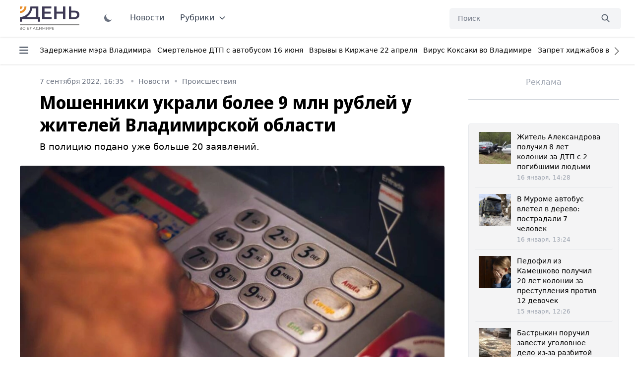

--- FILE ---
content_type: text/html; charset=UTF-8
request_url: https://vladday.ru/news/2022/09/07/moshenniki-ukrali-bolee-9-mln-rublej-u-zhitelej-vladimirskoj-oblasti/
body_size: 50574
content:
<!DOCTYPE html>
<html class="no-js overflow-y-scroll" lang="ru-RU" dir="ltr" prefix="og: http://ogp.me/ns# video: http://ogp.me/ns/video#">
<head>
	<meta http-equiv="X-UA-Compatible" content="IE=edge">
	<meta name="viewport" content="width=device-width, initial-scale=1.0">
	<link rel="icon" type="image/png" href="/favicon.png">
	<title>Мошенники украли более 9 млн рублей у жителей Владимирской области  - День во Владимире</title>
	<meta charset="UTF-8">
	<meta name="yandex-verification" content="" />
	<meta name="google-site-verification" content="" />
	<meta name="theme-color" content="#222222">
	<link rel="apple-touch-icon" sizes="180x180" href="https://vladday.ru/img/apple-touch-icon.png">
    <link rel="icon" type="image/png" sizes="32x32" href="https://vladday.ru/img/favicon-32x32.png">
    <link rel="icon" type="image/png" sizes="16x16" href="https://vladday.ru/img/favicon-16x16.png">
    <link rel="manifest" href="https://vladday.ru/site.webmanifest">
    <meta name="msapplication-TileColor" content="#ffffff">
    <meta name="msapplication-TileImage" content="https://vladday.ru/img/mstile-144x144.png">

    <script>
        if (localStorage.getItem('color-theme') === 'dark' || (!('color-theme' in localStorage) && window.matchMedia('(prefers-color-scheme: dark)').matches)) {
            document.documentElement.classList.add('dark');
        } else {
            
        }
    </script>
	
		<link rel="preload" as="style" href="https://unpkg.com/@tailwindcss/aspect-ratio@0.2.2/dist/aspect-ratio.min.css">
	<link rel="preload" as="style" href="https://unpkg.com/flowbite@1.3.3/dist/flowbite.min.css">
	<link rel="preload" as="style" href="https://unpkg.com/@tailwindcss/typography@0.4.1/dist/typography.min.css">
	<link rel="preload" as="script" href="https://mc.yandex.ru/metrika/tag.js">

	
	<link rel="stylesheet" href="https://unpkg.com/@tailwindcss/aspect-ratio@0.2.2/dist/aspect-ratio.min.css" />
    <link rel="stylesheet" href="https://unpkg.com/flowbite@1.3.3/dist/flowbite.min.css" />
    <link rel="stylesheet" href="https://unpkg.com/@tailwindcss/typography@0.4.1/dist/typography.min.css" />

    <link rel="preconnect" href="https://fonts.googleapis.com">
    <link rel="preconnect" href="https://fonts.gstatic.com" crossorigin>
    <link href="https://fonts.googleapis.com/css2?family=Noto+Sans+Display:ital,wght@0,100;0,300;0,400;0,500;0,700;0,800;1,400&family=Noto+Sans:ital,wght@0,400;0,700;1,400;1,700&family=PT+Serif:ital,wght@0,400;0,700;1,400;1,700&display=swap" rel="stylesheet">

	<link rel="preload" href="https://vladday.ru/img/logo.svg" as="image" type="image/svg+xml" />
	<!--
    <script src="https://cdn.jsdelivr.net/gh/alpinejs/alpine@v2.x.x/dist/alpine.min.js" defer></script>-->
    <script src="/flowbite.min.js"></script>
    <!--<script src="/js/priority-nav.min.js"></script>-->

    <meta name="robots" content="index, follow">
<meta name="description" content="В полицию подано уже больше 20 заявлений.  ">
<meta name="keywords" content="">
<meta property="yandex_recommendations_image" content="https://vladday.ru/i/e2/e236a190e60b0653233dcdd5abe09a94.webp">
<meta name="og:author" content="Екатерина Иванова">
<meta property="og:title" content="Мошенники украли более 9 млн рублей у жителей Владимирской области ">
<meta property="og:site_name" content="День во Владимире">
<meta property="og:url" content="https://vladday.ru/news/2022/09/07/moshenniki-ukrali-bolee-9-mln-rublej-u-zhitelej-vladimirskoj-oblasti/">
<meta property="og:type" content="website">
<meta property="og:locale" content="ru_RU">
<meta property="og:description" content="В полицию подано уже больше 20 заявлений.  ">
<meta property="og:image" content="https://vladday.ru/i/40/406ff2af9e4d1212c496d919a60106d8.jpg">
<meta property="og:image:width" content="624">
<meta property="og:image:height" content="350">
<meta property="article:published_time" content="2022-09-07T16:35:00+03:00">
<meta property="twitter:card" content="summary_large_image">
<meta property="twitter:title" content="Мошенники украли более 9 млн рублей у жителей Владимирской области ">
<meta property="twitter:description" content="В полицию подано уже больше 20 заявлений.  ">
<meta property="twitter:url" content="https://vladday.ru/news/2022/09/07/moshenniki-ukrali-bolee-9-mln-rublej-u-zhitelej-vladimirskoj-oblasti/">
<meta property="twitter:image" content="https://vladday.ru/i/40/406ff2af9e4d1212c496d919a60106d8.jpg">
<link href="https://vladday.ru/news/2022/09/07/moshenniki-ukrali-bolee-9-mln-rublej-u-zhitelej-vladimirskoj-oblasti/" rel="canonical">
<link href="https://vladday.ru/amp/2022/09/07/moshenniki-ukrali-bolee-9-mln-rublej-u-zhitelej-vladimirskoj-oblasti/" rel="amphtml">	
	<style>@font-face{font-family:swiper-icons;src:url('data:application/font-woff;charset=utf-8;base64, [base64]//wADZ2x5ZgAAAywAAADMAAAD2MHtryVoZWFkAAABbAAAADAAAAA2E2+eoWhoZWEAAAGcAAAAHwAAACQC9gDzaG10eAAAAigAAAAZAAAArgJkABFsb2NhAAAC0AAAAFoAAABaFQAUGG1heHAAAAG8AAAAHwAAACAAcABAbmFtZQAAA/gAAAE5AAACXvFdBwlwb3N0AAAFNAAAAGIAAACE5s74hXjaY2BkYGAAYpf5Hu/j+W2+MnAzMYDAzaX6QjD6/4//Bxj5GA8AuRwMYGkAPywL13jaY2BkYGA88P8Agx4j+/8fQDYfA1AEBWgDAIB2BOoAeNpjYGRgYNBh4GdgYgABEMnIABJzYNADCQAACWgAsQB42mNgYfzCOIGBlYGB0YcxjYGBwR1Kf2WQZGhhYGBiYGVmgAFGBiQQkOaawtDAoMBQxXjg/wEGPcYDDA4wNUA2CCgwsAAAO4EL6gAAeNpj2M0gyAACqxgGNWBkZ2D4/wMA+xkDdgAAAHjaY2BgYGaAYBkGRgYQiAHyGMF8FgYHIM3DwMHABGQrMOgyWDLEM1T9/w8UBfEMgLzE////P/5//f/V/xv+r4eaAAeMbAxwIUYmIMHEgKYAYjUcsDAwsLKxc3BycfPw8jEQA/[base64]/uznmfPFBNODM2K7MTQ45YEAZqGP81AmGGcF3iPqOop0r1SPTaTbVkfUe4HXj97wYE+yNwWYxwWu4v1ugWHgo3S1XdZEVqWM7ET0cfnLGxWfkgR42o2PvWrDMBSFj/IHLaF0zKjRgdiVMwScNRAoWUoH78Y2icB/yIY09An6AH2Bdu/UB+yxopYshQiEvnvu0dURgDt8QeC8PDw7Fpji3fEA4z/PEJ6YOB5hKh4dj3EvXhxPqH/SKUY3rJ7srZ4FZnh1PMAtPhwP6fl2PMJMPDgeQ4rY8YT6Gzao0eAEA409DuggmTnFnOcSCiEiLMgxCiTI6Cq5DZUd3Qmp10vO0LaLTd2cjN4fOumlc7lUYbSQcZFkutRG7g6JKZKy0RmdLY680CDnEJ+UMkpFFe1RN7nxdVpXrC4aTtnaurOnYercZg2YVmLN/d/gczfEimrE/fs/bOuq29Zmn8tloORaXgZgGa78yO9/cnXm2BpaGvq25Dv9S4E9+5SIc9PqupJKhYFSSl47+Qcr1mYNAAAAeNptw0cKwkAAAMDZJA8Q7OUJvkLsPfZ6zFVERPy8qHh2YER+3i/BP83vIBLLySsoKimrqKqpa2hp6+jq6RsYGhmbmJqZSy0sraxtbO3sHRydnEMU4uR6yx7JJXveP7WrDycAAAAAAAH//wACeNpjYGRgYOABYhkgZgJCZgZNBkYGLQZtIJsFLMYAAAw3ALgAeNolizEKgDAQBCchRbC2sFER0YD6qVQiBCv/H9ezGI6Z5XBAw8CBK/m5iQQVauVbXLnOrMZv2oLdKFa8Pjuru2hJzGabmOSLzNMzvutpB3N42mNgZGBg4GKQYzBhYMxJLMlj4GBgAYow/P/PAJJhLM6sSoWKfWCAAwDAjgbRAAB42mNgYGBkAIIbCZo5IPrmUn0hGA0AO8EFTQAA');font-weight:400;font-style:normal}:root{--swiper-theme-color:#007aff}.swiper{margin-left:auto;margin-right:auto;position:relative;overflow:hidden;list-style:none;padding:0;z-index:1}.swiper-vertical>.swiper-wrapper{flex-direction:column}.swiper-wrapper{position:relative;width:100%;height:100%;z-index:1;display:flex;transition-property:transform;box-sizing:content-box}.swiper-android .swiper-slide,.swiper-wrapper{transform:translate3d(0px,0,0)}.swiper-pointer-events{touch-action:pan-y}.swiper-pointer-events.swiper-vertical{touch-action:pan-x}.swiper-slide{flex-shrink:0;width:100%;height:100%;position:relative;transition-property:transform}.swiper-slide-invisible-blank{visibility:hidden}.swiper-autoheight,.swiper-autoheight .swiper-slide{height:auto}.swiper-autoheight .swiper-wrapper{align-items:flex-start;transition-property:transform,height}.swiper-backface-hidden .swiper-slide{transform:translateZ(0);-webkit-backface-visibility:hidden;backface-visibility:hidden}.swiper-3d,.swiper-3d.swiper-css-mode .swiper-wrapper{perspective:1200px}.swiper-3d .swiper-cube-shadow,.swiper-3d .swiper-slide,.swiper-3d .swiper-slide-shadow,.swiper-3d .swiper-slide-shadow-bottom,.swiper-3d .swiper-slide-shadow-left,.swiper-3d .swiper-slide-shadow-right,.swiper-3d .swiper-slide-shadow-top,.swiper-3d .swiper-wrapper{transform-style:preserve-3d}.swiper-3d .swiper-slide-shadow,.swiper-3d .swiper-slide-shadow-bottom,.swiper-3d .swiper-slide-shadow-left,.swiper-3d .swiper-slide-shadow-right,.swiper-3d .swiper-slide-shadow-top{position:absolute;left:0;top:0;width:100%;height:100%;pointer-events:none;z-index:10}.swiper-3d .swiper-slide-shadow{background:rgba(0,0,0,.15)}.swiper-3d .swiper-slide-shadow-left{background-image:linear-gradient(to left,rgba(0,0,0,.5),rgba(0,0,0,0))}.swiper-3d .swiper-slide-shadow-right{background-image:linear-gradient(to right,rgba(0,0,0,.5),rgba(0,0,0,0))}.swiper-3d .swiper-slide-shadow-top{background-image:linear-gradient(to top,rgba(0,0,0,.5),rgba(0,0,0,0))}.swiper-3d .swiper-slide-shadow-bottom{background-image:linear-gradient(to bottom,rgba(0,0,0,.5),rgba(0,0,0,0))}.swiper-css-mode>.swiper-wrapper{overflow:auto;scrollbar-width:none;-ms-overflow-style:none}.swiper-css-mode>.swiper-wrapper::-webkit-scrollbar{display:none}.swiper-css-mode>.swiper-wrapper>.swiper-slide{scroll-snap-align:start start}.swiper-horizontal.swiper-css-mode>.swiper-wrapper{scroll-snap-type:x mandatory}.swiper-vertical.swiper-css-mode>.swiper-wrapper{scroll-snap-type:y mandatory}.swiper-centered>.swiper-wrapper::before{content:'';flex-shrink:0;order:9999}.swiper-centered.swiper-horizontal>.swiper-wrapper>.swiper-slide:first-child{margin-inline-start:var(--swiper-centered-offset-before)}.swiper-centered.swiper-horizontal>.swiper-wrapper::before{height:100%;min-height:1px;width:var(--swiper-centered-offset-after)}.swiper-centered.swiper-vertical>.swiper-wrapper>.swiper-slide:first-child{margin-block-start:var(--swiper-centered-offset-before)}.swiper-centered.swiper-vertical>.swiper-wrapper::before{width:100%;min-width:1px;height:var(--swiper-centered-offset-after)}.swiper-centered>.swiper-wrapper>.swiper-slide{scroll-snap-align:center center}.swiper-virtual .swiper-slide{-webkit-backface-visibility:hidden;transform:translateZ(0)}.swiper-virtual.swiper-css-mode .swiper-wrapper::after{content:'';position:absolute;left:0;top:0;pointer-events:none}.swiper-virtual.swiper-css-mode.swiper-horizontal .swiper-wrapper::after{height:1px;width:var(--swiper-virtual-size)}.swiper-virtual.swiper-css-mode.swiper-vertical .swiper-wrapper::after{width:1px;height:var(--swiper-virtual-size)}:root{--swiper-navigation-size:44px}.swiper-button-next,.swiper-button-prev{position:absolute;top:50%;width:calc(var(--swiper-navigation-size)/ 44 * 27);height:var(--swiper-navigation-size);margin-top:calc(0px - (var(--swiper-navigation-size)/ 2));z-index:10;cursor:pointer;display:flex;align-items:center;justify-content:center;color:var(--swiper-navigation-color,var(--swiper-theme-color))}.swiper-button-next.swiper-button-disabled,.swiper-button-prev.swiper-button-disabled{opacity:.35;cursor:auto;pointer-events:none}.swiper-button-next:after,.swiper-button-prev:after{font-family:swiper-icons;font-size:var(--swiper-navigation-size);text-transform:none!important;letter-spacing:0;font-variant:initial;line-height:1}.swiper-button-prev,.swiper-rtl .swiper-button-next{left:10px;right:auto}.swiper-button-prev:after,.swiper-rtl .swiper-button-next:after{content:'prev'}.swiper-button-next,.swiper-rtl .swiper-button-prev{right:10px;left:auto}.swiper-button-next:after,.swiper-rtl .swiper-button-prev:after{content:'next'}.swiper-button-lock{display:none}.swiper-pagination{position:absolute;text-align:center;transition:.3s opacity;transform:translate3d(0,0,0);z-index:10}.swiper-pagination.swiper-pagination-hidden{opacity:0}.swiper-horizontal>.swiper-pagination-bullets,.swiper-pagination-bullets.swiper-pagination-horizontal,.swiper-pagination-custom,.swiper-pagination-fraction{bottom:10px;left:0;width:100%}.swiper-pagination-bullets-dynamic{overflow:hidden;font-size:0}.swiper-pagination-bullets-dynamic .swiper-pagination-bullet{transform:scale(.33);position:relative}.swiper-pagination-bullets-dynamic .swiper-pagination-bullet-active{transform:scale(1)}.swiper-pagination-bullets-dynamic .swiper-pagination-bullet-active-main{transform:scale(1)}.swiper-pagination-bullets-dynamic .swiper-pagination-bullet-active-prev{transform:scale(.66)}.swiper-pagination-bullets-dynamic .swiper-pagination-bullet-active-prev-prev{transform:scale(.33)}.swiper-pagination-bullets-dynamic .swiper-pagination-bullet-active-next{transform:scale(.66)}.swiper-pagination-bullets-dynamic .swiper-pagination-bullet-active-next-next{transform:scale(.33)}.swiper-pagination-bullet{width:var(--swiper-pagination-bullet-width,var(--swiper-pagination-bullet-size,8px));height:var(--swiper-pagination-bullet-height,var(--swiper-pagination-bullet-size,8px));display:inline-block;border-radius:50%;background:var(--swiper-pagination-bullet-inactive-color,#000);opacity:var(--swiper-pagination-bullet-inactive-opacity, .2)}button.swiper-pagination-bullet{border:none;margin:0;padding:0;box-shadow:none;-webkit-appearance:none;appearance:none}.swiper-pagination-clickable .swiper-pagination-bullet{cursor:pointer}.swiper-pagination-bullet:only-child{display:none!important}.swiper-pagination-bullet-active{opacity:var(--swiper-pagination-bullet-opacity, 1);background:var(--swiper-pagination-color,var(--swiper-theme-color))}.swiper-pagination-vertical.swiper-pagination-bullets,.swiper-vertical>.swiper-pagination-bullets{right:10px;top:50%;transform:translate3d(0px,-50%,0)}.swiper-pagination-vertical.swiper-pagination-bullets .swiper-pagination-bullet,.swiper-vertical>.swiper-pagination-bullets .swiper-pagination-bullet{margin:var(--swiper-pagination-bullet-vertical-gap,6px) 0;display:block}.swiper-pagination-vertical.swiper-pagination-bullets.swiper-pagination-bullets-dynamic,.swiper-vertical>.swiper-pagination-bullets.swiper-pagination-bullets-dynamic{top:50%;transform:translateY(-50%);width:8px}.swiper-pagination-vertical.swiper-pagination-bullets.swiper-pagination-bullets-dynamic .swiper-pagination-bullet,.swiper-vertical>.swiper-pagination-bullets.swiper-pagination-bullets-dynamic .swiper-pagination-bullet{display:inline-block;transition:.2s transform,.2s top}.swiper-horizontal>.swiper-pagination-bullets .swiper-pagination-bullet,.swiper-pagination-horizontal.swiper-pagination-bullets .swiper-pagination-bullet{margin:0 var(--swiper-pagination-bullet-horizontal-gap,4px)}.swiper-horizontal>.swiper-pagination-bullets.swiper-pagination-bullets-dynamic,.swiper-pagination-horizontal.swiper-pagination-bullets.swiper-pagination-bullets-dynamic{left:50%;transform:translateX(-50%);white-space:nowrap}.swiper-horizontal>.swiper-pagination-bullets.swiper-pagination-bullets-dynamic .swiper-pagination-bullet,.swiper-pagination-horizontal.swiper-pagination-bullets.swiper-pagination-bullets-dynamic .swiper-pagination-bullet{transition:.2s transform,.2s left}.swiper-horizontal.swiper-rtl>.swiper-pagination-bullets-dynamic .swiper-pagination-bullet{transition:.2s transform,.2s right}.swiper-pagination-progressbar{background:rgba(0,0,0,.25);position:absolute}.swiper-pagination-progressbar .swiper-pagination-progressbar-fill{background:var(--swiper-pagination-color,var(--swiper-theme-color));position:absolute;left:0;top:0;width:100%;height:100%;transform:scale(0);transform-origin:left top}.swiper-rtl .swiper-pagination-progressbar .swiper-pagination-progressbar-fill{transform-origin:right top}.swiper-horizontal>.swiper-pagination-progressbar,.swiper-pagination-progressbar.swiper-pagination-horizontal,.swiper-pagination-progressbar.swiper-pagination-vertical.swiper-pagination-progressbar-opposite,.swiper-vertical>.swiper-pagination-progressbar.swiper-pagination-progressbar-opposite{width:100%;height:4px;left:0;top:0}.swiper-horizontal>.swiper-pagination-progressbar.swiper-pagination-progressbar-opposite,.swiper-pagination-progressbar.swiper-pagination-horizontal.swiper-pagination-progressbar-opposite,.swiper-pagination-progressbar.swiper-pagination-vertical,.swiper-vertical>.swiper-pagination-progressbar{width:4px;height:100%;left:0;top:0}.swiper-pagination-lock{display:none}.swiper-scrollbar{border-radius:10px;position:relative;-ms-touch-action:none;background:rgba(0,0,0,.1)}.swiper-horizontal>.swiper-scrollbar{position:absolute;left:1%;bottom:3px;z-index:50;height:5px;width:98%}.swiper-vertical>.swiper-scrollbar{position:absolute;right:3px;top:1%;z-index:50;width:5px;height:98%}.swiper-scrollbar-drag{height:100%;width:100%;position:relative;background:rgba(0,0,0,.5);border-radius:10px;left:0;top:0}.swiper-scrollbar-cursor-drag{cursor:move}.swiper-scrollbar-lock{display:none}.swiper-zoom-container{width:100%;height:100%;display:flex;justify-content:center;align-items:center;text-align:center}.swiper-zoom-container>canvas,.swiper-zoom-container>img,.swiper-zoom-container>svg{max-width:100%;max-height:100%;object-fit:contain}.swiper-slide-zoomed{cursor:move}.swiper-lazy-preloader{width:42px;height:42px;position:absolute;left:50%;top:50%;margin-left:-21px;margin-top:-21px;z-index:10;transform-origin:50%;box-sizing:border-box;border:4px solid var(--swiper-preloader-color,var(--swiper-theme-color));border-radius:50%;border-top-color:transparent}.swiper-watch-progress .swiper-slide-visible .swiper-lazy-preloader,.swiper:not(.swiper-watch-progress) .swiper-lazy-preloader{animation:swiper-preloader-spin 1s infinite linear}.swiper-lazy-preloader-white{--swiper-preloader-color:#fff}.swiper-lazy-preloader-black{--swiper-preloader-color:#000}@keyframes swiper-preloader-spin{0%{transform:rotate(0deg)}100%{transform:rotate(360deg)}}.swiper .swiper-notification{position:absolute;left:0;top:0;pointer-events:none;opacity:0;z-index:-1000}.swiper-free-mode>.swiper-wrapper{transition-timing-function:ease-out;margin:0 auto}.swiper-grid>.swiper-wrapper{flex-wrap:wrap}.swiper-grid-column>.swiper-wrapper{flex-wrap:wrap;flex-direction:column}.swiper-fade.swiper-free-mode .swiper-slide{transition-timing-function:ease-out}.swiper-fade .swiper-slide{pointer-events:none;transition-property:opacity}.swiper-fade .swiper-slide .swiper-slide{pointer-events:none}.swiper-fade .swiper-slide-active,.swiper-fade .swiper-slide-active .swiper-slide-active{pointer-events:auto}.swiper-cube{overflow:visible}.swiper-cube .swiper-slide{pointer-events:none;-webkit-backface-visibility:hidden;backface-visibility:hidden;z-index:1;visibility:hidden;transform-origin:0 0;width:100%;height:100%}.swiper-cube .swiper-slide .swiper-slide{pointer-events:none}.swiper-cube.swiper-rtl .swiper-slide{transform-origin:100% 0}.swiper-cube .swiper-slide-active,.swiper-cube .swiper-slide-active .swiper-slide-active{pointer-events:auto}.swiper-cube .swiper-slide-active,.swiper-cube .swiper-slide-next,.swiper-cube .swiper-slide-next+.swiper-slide,.swiper-cube .swiper-slide-prev{pointer-events:auto;visibility:visible}.swiper-cube .swiper-slide-shadow-bottom,.swiper-cube .swiper-slide-shadow-left,.swiper-cube .swiper-slide-shadow-right,.swiper-cube .swiper-slide-shadow-top{z-index:0;-webkit-backface-visibility:hidden;backface-visibility:hidden}.swiper-cube .swiper-cube-shadow{position:absolute;left:0;bottom:0px;width:100%;height:100%;opacity:.6;z-index:0}.swiper-cube .swiper-cube-shadow:before{content:'';background:#000;position:absolute;left:0;top:0;bottom:0;right:0;filter:blur(50px)}.swiper-flip{overflow:visible}.swiper-flip .swiper-slide{pointer-events:none;-webkit-backface-visibility:hidden;backface-visibility:hidden;z-index:1}.swiper-flip .swiper-slide .swiper-slide{pointer-events:none}.swiper-flip .swiper-slide-active,.swiper-flip .swiper-slide-active .swiper-slide-active{pointer-events:auto}.swiper-flip .swiper-slide-shadow-bottom,.swiper-flip .swiper-slide-shadow-left,.swiper-flip .swiper-slide-shadow-right,.swiper-flip .swiper-slide-shadow-top{z-index:0;-webkit-backface-visibility:hidden;backface-visibility:hidden}.swiper-creative .swiper-slide{-webkit-backface-visibility:hidden;backface-visibility:hidden;overflow:hidden;transition-property:transform,opacity,height}.swiper-cards{overflow:visible}.swiper-cards .swiper-slide{transform-origin:center bottom;-webkit-backface-visibility:hidden;backface-visibility:hidden;overflow:hidden}*,:after,:before{box-sizing:border-box;border:0 solid #e5e7eb}:after,:before{--tw-content:""}html{line-height:1.5;-webkit-text-size-adjust:100%;-moz-tab-size:4;-o-tab-size:4;tab-size:4;font-family:ui-sans-serif,system-ui,-apple-system,BlinkMacSystemFont,Segoe UI,Roboto,Helvetica Neue,Arial,Noto Sans,sans-serif,Apple Color Emoji,Segoe UI Emoji,Segoe UI Symbol,Noto Color Emoji}body{margin:0;line-height:inherit}hr{height:0;color:inherit;border-top-width:1px}abbr:where([title]){-webkit-text-decoration:underline dotted;text-decoration:underline dotted}h1,h2,h3,h4,h5,h6{font-size:inherit;font-weight:inherit}a{color:inherit;text-decoration:inherit}b,strong{font-weight:bolder}code,kbd,pre,samp{font-family:ui-monospace,SFMono-Regular,Menlo,Monaco,Consolas,Liberation Mono,Courier New,monospace;font-size:1em}small{font-size:80%}sub,sup{font-size:75%;line-height:0;position:relative;vertical-align:initial}sub{bottom:-.25em}sup{top:-.5em}table{text-indent:0;border-color:inherit;border-collapse:collapse}button,input,optgroup,select,textarea{font-family:inherit;font-size:100%;line-height:inherit;color:inherit;margin:0;padding:0}button,select{text-transform:none}[type=button],[type=reset],[type=submit],button{-webkit-appearance:button;background-color:initial;background-image:none}:-moz-focusring{outline:auto}:-moz-ui-invalid{box-shadow:none}progress{vertical-align:initial}::-webkit-inner-spin-button,::-webkit-outer-spin-button{height:auto}[type=search]{-webkit-appearance:textfield;outline-offset:-2px}::-webkit-search-decoration{-webkit-appearance:none}::-webkit-file-upload-button{-webkit-appearance:button;font:inherit}summary{display:list-item}blockquote,dd,dl,figure,h1,h2,h3,h4,h5,h6,hr,p,pre{margin:0}fieldset{margin:0}fieldset,legend{padding:0}menu,ol,ul{list-style:none;margin:0;padding:0}textarea{resize:vertical}input::-moz-placeholder,textarea::-moz-placeholder{opacity:1;color:#9ca3af}input:-ms-input-placeholder,textarea:-ms-input-placeholder{opacity:1;color:#9ca3af}input::placeholder,textarea::placeholder{opacity:1;color:#9ca3af}[role=button],button{cursor:pointer}:disabled{cursor:default}audio,canvas,embed,iframe,img,object,svg,video{display:block;vertical-align:middle}img,video{max-width:100%;height:auto}[hidden]{display:none}[multiple],[type=date],[type=datetime-local],[type=email],[type=month],[type=number],[type=password],[type=search],[type=tel],[type=text],[type=time],[type=url],[type=week],select,textarea{-webkit-appearance:none;-moz-appearance:none;appearance:none;background-color:#fff;border-color:#6b7280;border-width:1px;border-radius:0;padding:.5rem .75rem;font-size:1rem;line-height:1.5rem;--tw-shadow:0 0 #0000}[multiple]:focus,[type=date]:focus,[type=datetime-local]:focus,[type=email]:focus,[type=month]:focus,[type=number]:focus,[type=password]:focus,[type=search]:focus,[type=tel]:focus,[type=text]:focus,[type=time]:focus,[type=url]:focus,[type=week]:focus,select:focus,textarea:focus{outline:2px solid #0000;outline-offset:2px;--tw-ring-inset:var(--tw-empty,/*!*/ /*!*/);--tw-ring-offset-width:0px;--tw-ring-offset-color:#fff;--tw-ring-color:#1c64f2;--tw-ring-offset-shadow:var(--tw-ring-inset) 0 0 0 var(--tw-ring-offset-width) var(--tw-ring-offset-color);--tw-ring-shadow:var(--tw-ring-inset) 0 0 0 calc(1px + var(--tw-ring-offset-width)) var(--tw-ring-color);box-shadow:var(--tw-ring-offset-shadow),var(--tw-ring-shadow),var(--tw-shadow);border-color:#1c64f2}input::-moz-placeholder,textarea::-moz-placeholder{color:#6b7280;opacity:1}input:-ms-input-placeholder,textarea:-ms-input-placeholder{color:#6b7280;opacity:1}input::placeholder,textarea::placeholder{color:#6b7280;opacity:1}::-webkit-datetime-edit-fields-wrapper{padding:0}::-webkit-date-and-time-value{min-height:1.5em}select{background-image:url("data:image/svg+xml;charset=utf-8,%3Csvg xmlns='http://www.w3.org/2000/svg' fill='none' viewBox='0 0 20 20'%3E%3Cpath stroke='%236B7280' stroke-linecap='round' stroke-linejoin='round' stroke-width='1.5' d='m6 8 4 4 4-4'/%3E%3C/svg%3E");background-position:right .5rem center;background-repeat:no-repeat;background-size:1.5em 1.5em;padding-right:2.5rem;-webkit-print-color-adjust:exact;color-adjust:exact}[multiple]{background-image:none;background-position:0 0;background-repeat:unset;background-size:initial;padding-right:.75rem;-webkit-print-color-adjust:unset;color-adjust:unset}[type=checkbox],[type=radio]{-webkit-appearance:none;-moz-appearance:none;appearance:none;padding:0;-webkit-print-color-adjust:exact;color-adjust:exact;display:inline-block;vertical-align:middle;background-origin:border-box;-webkit-user-select:none;-moz-user-select:none;-ms-user-select:none;user-select:none;flex-shrink:0;height:1rem;width:1rem;color:#1c64f2;background-color:#fff;border-color:#6b7280;border-width:1px;--tw-shadow:0 0 #0000}[type=checkbox]{border-radius:0}[type=radio]{border-radius:100%}[type=checkbox]:focus,[type=radio]:focus{outline:2px solid #0000;outline-offset:2px;--tw-ring-inset:var(--tw-empty,/*!*/ /*!*/);--tw-ring-offset-width:2px;--tw-ring-offset-color:#fff;--tw-ring-color:#1c64f2;--tw-ring-offset-shadow:var(--tw-ring-inset) 0 0 0 var(--tw-ring-offset-width) var(--tw-ring-offset-color);--tw-ring-shadow:var(--tw-ring-inset) 0 0 0 calc(2px + var(--tw-ring-offset-width)) var(--tw-ring-color);box-shadow:var(--tw-ring-offset-shadow),var(--tw-ring-shadow),var(--tw-shadow)}.dark [type=checkbox]:checked,.dark [type=radio]:checked,[type=checkbox]:checked,[type=radio]:checked{border-color:#0000;background-color:currentColor;background-size:100% 100%;background-position:50%;background-repeat:no-repeat}[type=checkbox]:checked{background-image:url("data:image/svg+xml;charset=utf-8,%3Csvg viewBox='0 0 16 16' fill='%23fff' xmlns='http://www.w3.org/2000/svg'%3E%3Cpath d='M12.207 4.793a1 1 0 0 1 0 1.414l-5 5a1 1 0 0 1-1.414 0l-2-2a1 1 0 0 1 1.414-1.414L6.5 9.086l4.293-4.293a1 1 0 0 1 1.414 0z'/%3E%3C/svg%3E")}[type=radio]:checked{background-image:url("data:image/svg+xml;charset=utf-8,%3Csvg viewBox='0 0 16 16' fill='%23fff' xmlns='http://www.w3.org/2000/svg'%3E%3Ccircle cx='8' cy='8' r='3'/%3E%3C/svg%3E")}[type=checkbox]:indeterminate{background-image:url("data:image/svg+xml;charset=utf-8,%3Csvg xmlns='http://www.w3.org/2000/svg' fill='none' viewBox='0 0 16 16'%3E%3Cpath stroke='%23fff' stroke-linecap='round' stroke-linejoin='round' stroke-width='2' d='M4 8h8'/%3E%3C/svg%3E");background-size:100% 100%;background-position:50%;background-repeat:no-repeat}[type=checkbox]:indeterminate,[type=checkbox]:indeterminate:focus,[type=checkbox]:indeterminate:hover{border-color:#0000;background-color:currentColor}[type=file]{background:unset;border-color:inherit;border-width:0;border-radius:0;padding:0;font-size:unset;line-height:inherit}[type=file]:focus{outline:1px auto -webkit-focus-ring-color}input[type=file]::-webkit-file-upload-button{color:#fff;background:#374151;font-weight:500;font-size:.875rem;cursor:pointer;border:0;padding:.625rem 1rem .625rem 2rem;-webkit-margin-start:-1rem;margin-inline-start:-1rem;-webkit-margin-end:1rem;margin-inline-end:1rem}input[type=file]::file-selector-button{color:#fff;background:#374151;font-weight:500;font-size:.875rem;cursor:pointer;border:0;padding:.625rem 1rem .625rem 2rem;-webkit-margin-start:-1rem;margin-inline-start:-1rem;-webkit-margin-end:1rem;margin-inline-end:1rem}input[type=file]::-webkit-file-upload-button:hover{background:#4b5563}input[type=file]::file-selector-button:hover{background:#4b5563}.dark input[type=file]::-webkit-file-upload-button{color:#fff;background:#4b5563}.dark input[type=file]::file-selector-button{color:#fff;background:#4b5563}.dark input[type=file]::-webkit-file-upload-button:hover{background:#6b7280}.dark input[type=file]::file-selector-button:hover{background:#6b7280}.toggle-bg:after{content:"";position:absolute;top:.125rem;left:.125rem;background:#fff;border-color:#d1d5db;border-width:1px;border-radius:9999px;height:1.25rem;width:1.25rem;transition-property:background-color,border-color,color,fill,stroke,opacity,box-shadow,transform,filter,backdrop-filter,-webkit-backdrop-filter;transition-duration:.15s;box-shadow:var(--tw-ring-inset) 0 0 0 calc(var(--tw-ring-offset-width)) var(--tw-ring-color)}input:checked+.toggle-bg:after{transform:translateX(100%);;border-color:#fff}input:checked+.toggle-bg{background:#1c64f2;border-color:#1c64f2}.tooltip-arrow,.tooltip-arrow:before{position:absolute;width:8px;height:8px;background:inherit}.tooltip-arrow{visibility:hidden}.tooltip-arrow:before{content:"";visibility:visible;transform:rotate(45deg)}[data-tooltip-style^=light]+.tooltip>.tooltip-arrow:before{border-style:solid;border-color:#e5e7eb}[data-tooltip-style^=light]+.tooltip[data-popper-placement^=top]>.tooltip-arrow:before{border-bottom-width:1px;border-right-width:1px}[data-tooltip-style^=light]+.tooltip[data-popper-placement^=right]>.tooltip-arrow:before{border-bottom-width:1px;border-left-width:1px}[data-tooltip-style^=light]+.tooltip[data-popper-placement^=bottom]>.tooltip-arrow:before{border-top-width:1px;border-left-width:1px}[data-tooltip-style^=light]+.tooltip[data-popper-placement^=left]>.tooltip-arrow:before{border-top-width:1px;border-right-width:1px}.tooltip[data-popper-placement^=top]>.tooltip-arrow{bottom:-4px}.tooltip[data-popper-placement^=bottom]>.tooltip-arrow{top:-4px}.tooltip[data-popper-placement^=left]>.tooltip-arrow{right:-4px}.tooltip[data-popper-placement^=right]>.tooltip-arrow{left:-4px}.tooltip.invisible>.tooltip-arrow:before{visibility:hidden}.dark [role=tab].active,.dark [role=tab].active:hover,[role=tab].active,[role=tab].active:hover{color:#1c64f2;border-color:#1c64f2}*,:after,:before{--tw-translate-x:0;--tw-translate-y:0;--tw-rotate:0;--tw-skew-x:0;--tw-skew-y:0;--tw-scale-x:1;--tw-scale-y:1;--tw-pan-x: ;--tw-pan-y: ;--tw-pinch-zoom: ;--tw-scroll-snap-strictness:proximity;--tw-ordinal: ;--tw-slashed-zero: ;--tw-numeric-figure: ;--tw-numeric-spacing: ;--tw-numeric-fraction: ;--tw-ring-inset: ;--tw-ring-offset-width:0px;--tw-ring-offset-color:#fff;--tw-ring-color:#3f83f880;--tw-ring-offset-shadow:0 0 #0000;--tw-ring-shadow:0 0 #0000;--tw-shadow:0 0 #0000;--tw-shadow-colored:0 0 #0000;--tw-blur: ;--tw-brightness: ;--tw-contrast: ;--tw-grayscale: ;--tw-hue-rotate: ;--tw-invert: ;--tw-saturate: ;--tw-sepia: ;--tw-drop-shadow: ;--tw-backdrop-blur: ;--tw-backdrop-brightness: ;--tw-backdrop-contrast: ;--tw-backdrop-grayscale: ;--tw-backdrop-hue-rotate: ;--tw-backdrop-invert: ;--tw-backdrop-opacity: ;--tw-backdrop-saturate: ;--tw-backdrop-sepia: }.container{width:100%}@media (min-width:640px){.container{max-width:640px}}@media (min-width:768px){.container{max-width:768px}}@media (min-width:1024px){.container{max-width:1024px}}@media (min-width:1280px){.container{max-width:1280px}}@media (min-width:1536px){.container{max-width:1536px}}.prose{color:var(--tw-prose-body);max-width:65ch}.prose :where([class~=lead]):not(:where([class~=not-prose] *)){color:var(--tw-prose-lead);font-size:1.25em;line-height:1.6;margin-top:1.2em;margin-bottom:1.2em}.prose :where(a):not(:where([class~=not-prose] *)){color:var(--tw-prose-links);text-decoration:underline;font-weight:500}.prose :where(strong):not(:where([class~=not-prose] *)){color:var(--tw-prose-bold);font-weight:600}.prose :where(ol):not(:where([class~=not-prose] *)){list-style-type:decimal;padding-left:1.625em}.prose :where(ol[type=A]):not(:where([class~=not-prose] *)){list-style-type:upper-alpha}.prose :where(ol[type=a]):not(:where([class~=not-prose] *)){list-style-type:lower-alpha}.prose :where(ol[type=A s]):not(:where([class~=not-prose] *)){list-style-type:upper-alpha}.prose :where(ol[type=a s]):not(:where([class~=not-prose] *)){list-style-type:lower-alpha}.prose :where(ol[type=I]):not(:where([class~=not-prose] *)){list-style-type:upper-roman}.prose :where(ol[type=i]):not(:where([class~=not-prose] *)){list-style-type:lower-roman}.prose :where(ol[type=I s]):not(:where([class~=not-prose] *)){list-style-type:upper-roman}.prose :where(ol[type=i s]):not(:where([class~=not-prose] *)){list-style-type:lower-roman}.prose :where(ol[type="1"]):not(:where([class~=not-prose] *)){list-style-type:decimal}.prose :where(ul):not(:where([class~=not-prose] *)){list-style-type:disc;padding-left:1.625em}.prose :where(ol>li):not(:where([class~=not-prose] *))::marker{font-weight:400;color:var(--tw-prose-counters)}.prose :where(ul>li):not(:where([class~=not-prose] *))::marker{color:var(--tw-prose-bullets)}.prose :where(hr):not(:where([class~=not-prose] *)){border-color:var(--tw-prose-hr);border-top-width:1px;margin-top:3em;margin-bottom:3em}.prose :where(blockquote):not(:where([class~=not-prose] *)){font-weight:500;font-style:italic;color:var(--tw-prose-quotes);border-left-width:.25rem;border-left-color:var(--tw-prose-quote-borders);quotes:"\201C""\201D""\2018""\2019";margin-top:1.6em;margin-bottom:1.6em;padding-left:1em}.prose :where(blockquote p:first-of-type):not(:where([class~=not-prose] *)):before{content:open-quote}.prose :where(blockquote p:last-of-type):not(:where([class~=not-prose] *)):after{content:close-quote}.prose :where(h1):not(:where([class~=not-prose] *)){color:var(--tw-prose-headings);font-weight:800;font-size:2.25em;margin-top:0;margin-bottom:.8888889em;line-height:1.1111111}.prose :where(h1 strong):not(:where([class~=not-prose] *)){font-weight:900}.prose :where(h2):not(:where([class~=not-prose] *)){color:var(--tw-prose-headings);font-weight:700;font-size:1.5em;margin-top:2em;margin-bottom:1em;line-height:1.3333333}.prose :where(h2 strong):not(:where([class~=not-prose] *)){font-weight:800}.prose :where(h3):not(:where([class~=not-prose] *)){color:var(--tw-prose-headings);font-weight:600;font-size:1.25em;margin-top:1.6em;margin-bottom:.6em;line-height:1.6}.prose :where(h3 strong):not(:where([class~=not-prose] *)){font-weight:700}.prose :where(h4):not(:where([class~=not-prose] *)){color:var(--tw-prose-headings);font-weight:600;margin-top:1.5em;margin-bottom:.5em;line-height:1.5}.prose :where(h4 strong):not(:where([class~=not-prose] *)){font-weight:700}.prose :where(figure>*):not(:where([class~=not-prose] *)){margin-top:0;margin-bottom:0}.prose :where(figcaption):not(:where([class~=not-prose] *)){color:var(--tw-prose-captions);font-size:.875em;line-height:1.4285714;margin-top:.8571429em}.prose :where(code):not(:where([class~=not-prose] *)){color:var(--tw-prose-code);font-weight:600;font-size:.875em}.prose :where(code):not(:where([class~=not-prose] *)):before{content:"`"}.prose :where(code):not(:where([class~=not-prose] *)):after{content:"`"}.prose :where(a code):not(:where([class~=not-prose] *)){color:var(--tw-prose-links)}.prose :where(pre):not(:where([class~=not-prose] *)){color:var(--tw-prose-pre-code);background-color:var(--tw-prose-pre-bg);overflow-x:auto;font-weight:400;font-size:.875em;line-height:1.7142857;margin-top:1.7142857em;margin-bottom:1.7142857em;border-radius:.375rem;padding:.8571429em 1.1428571em}.prose :where(pre code):not(:where([class~=not-prose] *)){background-color:initial;border-width:0;border-radius:0;padding:0;font-weight:inherit;color:inherit;font-size:inherit;font-family:inherit;line-height:inherit}.prose :where(pre code):not(:where([class~=not-prose] *)):before{content:none}.prose :where(pre code):not(:where([class~=not-prose] *)):after{content:none}.prose :where(table):not(:where([class~=not-prose] *)){width:100%;table-layout:auto;text-align:left;margin-top:2em;margin-bottom:2em;font-size:.875em;line-height:1.7142857}.prose :where(thead):not(:where([class~=not-prose] *)){border-bottom-width:1px;border-bottom-color:var(--tw-prose-th-borders)}.prose :where(thead th):not(:where([class~=not-prose] *)){color:var(--tw-prose-headings);font-weight:600;vertical-align:bottom;padding-right:.5714286em;padding-bottom:.5714286em;padding-left:.5714286em}.prose :where(tbody tr):not(:where([class~=not-prose] *)){border-bottom-width:1px;border-bottom-color:var(--tw-prose-td-borders)}.prose :where(tbody tr:last-child):not(:where([class~=not-prose] *)){border-bottom-width:0}.prose :where(tbody td):not(:where([class~=not-prose] *)){vertical-align:initial;padding:.5714286em}.prose{--tw-prose-body:#374151;--tw-prose-headings:#111827;--tw-prose-lead:#4b5563;--tw-prose-links:#111827;--tw-prose-bold:#111827;--tw-prose-counters:#6b7280;--tw-prose-bullets:#d1d5db;--tw-prose-hr:#e5e7eb;--tw-prose-quotes:#111827;--tw-prose-quote-borders:#e5e7eb;--tw-prose-captions:#6b7280;--tw-prose-code:#111827;--tw-prose-pre-code:#e5e7eb;--tw-prose-pre-bg:#1f2937;--tw-prose-th-borders:#d1d5db;--tw-prose-td-borders:#e5e7eb;--tw-prose-invert-body:#d1d5db;--tw-prose-invert-headings:#fff;--tw-prose-invert-lead:#9ca3af;--tw-prose-invert-links:#fff;--tw-prose-invert-bold:#fff;--tw-prose-invert-counters:#9ca3af;--tw-prose-invert-bullets:#4b5563;--tw-prose-invert-hr:#374151;--tw-prose-invert-quotes:#f3f4f6;--tw-prose-invert-quote-borders:#374151;--tw-prose-invert-captions:#9ca3af;--tw-prose-invert-code:#fff;--tw-prose-invert-pre-code:#d1d5db;--tw-prose-invert-pre-bg:#00000080;--tw-prose-invert-th-borders:#4b5563;--tw-prose-invert-td-borders:#374151;font-size:1rem;line-height:1.75}.prose :where(p):not(:where([class~=not-prose] *)){margin-top:1.25em;margin-bottom:1.25em}.prose :where(img):not(:where([class~=not-prose] *)){margin-top:2em;margin-bottom:2em}.prose :where(video):not(:where([class~=not-prose] *)){margin-top:2em;margin-bottom:2em}.prose :where(figure):not(:where([class~=not-prose] *)){margin-top:2em;margin-bottom:2em}.prose :where(h2 code):not(:where([class~=not-prose] *)){font-size:.875em}.prose :where(h3 code):not(:where([class~=not-prose] *)){font-size:.9em}.prose :where(li):not(:where([class~=not-prose] *)){margin-top:.5em;margin-bottom:.5em}.prose :where(ol>li):not(:where([class~=not-prose] *)){padding-left:.375em}.prose :where(ul>li):not(:where([class~=not-prose] *)){padding-left:.375em}.prose>:where(ul>li p):not(:where([class~=not-prose] *)){margin-top:.75em;margin-bottom:.75em}.prose>:where(ul>li>:first-child):not(:where([class~=not-prose] *)){margin-top:1.25em}.prose>:where(ul>li>:last-child):not(:where([class~=not-prose] *)){margin-bottom:1.25em}.prose>:where(ol>li>:first-child):not(:where([class~=not-prose] *)){margin-top:1.25em}.prose>:where(ol>li>:last-child):not(:where([class~=not-prose] *)){margin-bottom:1.25em}.prose :where(ul ul,ul ol,ol ul,ol ol):not(:where([class~=not-prose] *)){margin-top:.75em;margin-bottom:.75em}.prose :where(hr+*):not(:where([class~=not-prose] *)){margin-top:0}.prose :where(h2+*):not(:where([class~=not-prose] *)){margin-top:0}.prose :where(h3+*):not(:where([class~=not-prose] *)){margin-top:0}.prose :where(h4+*):not(:where([class~=not-prose] *)){margin-top:0}.prose :where(thead th:first-child):not(:where([class~=not-prose] *)){padding-left:0}.prose :where(thead th:last-child):not(:where([class~=not-prose] *)){padding-right:0}.prose :where(tbody td:first-child):not(:where([class~=not-prose] *)){padding-left:0}.prose :where(tbody td:last-child):not(:where([class~=not-prose] *)){padding-right:0}.prose>:where(:first-child):not(:where([class~=not-prose] *)){margin-top:0}.prose>:where(:last-child):not(:where([class~=not-prose] *)){margin-bottom:0}.sr-only{position:absolute;width:1px;height:1px;padding:0;margin:-1px;overflow:hidden;clip:rect(0,0,0,0);white-space:nowrap;border-width:0}.pointer-events-none{pointer-events:none}.visible{visibility:visible}.invisible{visibility:hidden}.static{position:static}.fixed{position:fixed}.absolute{position:absolute}.relative{position:relative}.sticky{position:sticky}.inset-0{right:0;left:0}.inset-0,.inset-y-0{top:0;bottom:0}.left-0{left:0}.top-12{top:3rem}.top-0{top:0}.right-5{right:1.25rem}.bottom-5{bottom:1.25rem}.top-3{top:.75rem}.right-0{right:0}.top-4{top:1rem}.-left-1{left:-.25rem}.-left-3{left:-.75rem}.bottom-0{bottom:0}.top-5{top:1.25rem}.left-5{left:1.25rem}.right-4{right:1rem}.top-1{top:.25rem}.right-3{right:.75rem}.right-1{right:.25rem}.top-24{top:6rem}.-top-8{top:-2rem}.top-2{top:.5rem}.bottom-px{bottom:1px}.z-20{z-index:20}.z-10{z-index:10}.z-40{z-index:40}.z-0{z-index:0}.-z-10{z-index:-10}.z-50{z-index:50}.order-2{order:2}.order-1{order:1}.order-last{order:9999}.col-span-2{grid-column:span 2/span 2}.col-span-12{grid-column:span 12/span 12}.float-right{float:right}.float-left{float:left}.clear-both{clear:both}.m-1{margin:.25rem}.my-auto{margin-top:auto;margin-bottom:auto}.mx-auto{margin-left:auto;margin-right:auto}.my-8{margin-top:2rem;margin-bottom:2rem}.my-3{margin-top:.75rem;margin-bottom:.75rem}.mx-4{margin-left:1rem;margin-right:1rem}.-mx-1{margin-left:-.25rem;margin-right:-.25rem}.-my-1{margin-top:-.25rem;margin-bottom:-.25rem}.my-7{margin-top:1.75rem;margin-bottom:1.75rem}.my-4{margin-top:1rem;margin-bottom:1rem}.my-6{margin-top:1.5rem;margin-bottom:1.5rem}.my-12{margin-top:3rem;margin-bottom:3rem}.my-5{margin-top:1.25rem;margin-bottom:1.25rem}.-mx-4{margin-left:-1rem;margin-right:-1rem}.-mx-6{margin-left:-1.5rem;margin-right:-1.5rem}.my-2{margin-top:.5rem;margin-bottom:.5rem}.mx-2\.5{margin-left:.625rem;margin-right:.625rem}.mx-2{margin-left:.5rem;margin-right:.5rem}.my-1{margin-top:.25rem;margin-bottom:.25rem}.mt-2{margin-top:.5rem}.mr-2{margin-right:.5rem}.mb-10{margin-bottom:2.5rem}.mb-5{margin-bottom:1.25rem}.mr-3{margin-right:.75rem}.ml-2{margin-left:.5rem}.mb-2{margin-bottom:.5rem}.mb-4{margin-bottom:1rem}.mb-0{margin-bottom:0}.mt-6{margin-top:1.5rem}.mb-8{margin-bottom:2rem}.mr-8{margin-right:2rem}.ml-auto{margin-left:auto}.mb-3{margin-bottom:.75rem}.mt-0{margin-top:0}.mr-4{margin-right:1rem}.ml-8{margin-left:2rem}.ml-1{margin-left:.25rem}.mr-1{margin-right:.25rem}.ml-3{margin-left:.75rem}.mt-8{margin-top:2rem}.mb-6{margin-bottom:1.5rem}.mt-3{margin-top:.75rem}.-mb-5{margin-bottom:-1.25rem}.-ml-0{margin-left:0}.-ml-1{margin-left:-.25rem}.-mr-1{margin-right:-.25rem}.mb-1{margin-bottom:.25rem}.mt-4{margin-top:1rem}.-mt-1{margin-top:-.25rem}.mt-1{margin-top:.25rem}.ml-0{margin-left:0}.-mb-px{margin-bottom:-1px}.ml-4{margin-left:1rem}.ml-6{margin-left:1.5rem}.mt-10{margin-top:2.5rem}.mt-12{margin-top:3rem}.mt-1\.5{margin-top:.375rem}.ml-5{margin-left:1.25rem}.mb-0\.5{margin-bottom:.125rem}.mr-0{margin-right:0}.block{display:block}.inline-block{display:inline-block}.inline{display:inline}.flex{display:flex}.inline-flex{display:inline-flex}.table{display:table}.flow-root{display:flow-root}.grid{display:grid}.contents{display:contents}.list-item{display:list-item}.hidden{display:none}.h-5{height:1.25rem}.h-6{height:1.5rem}.h-9{height:2.25rem}.h-full{height:100%}.h-4{height:1rem}.h-8{height:2rem}.h-10{height:2.5rem}.h-3{height:.75rem}.h-96{height:24rem}.h-24{height:6rem}.h-7{height:1.75rem}.h-modal{height:calc(100% - 2rem)}.h-14{height:3.5rem}.h-2{height:.5rem}.h-1{height:.25rem}.h-0{height:0}.h-12{height:3rem}.h-56{height:14rem}.h-80{height:20rem}.h-auto{height:auto}.min-h-screen{min-height:100vh}.w-full{width:100%}.w-5{width:1.25rem}.w-64{width:16rem}.w-72{width:18rem}.w-4{width:1rem}.w-6{width:1.5rem}.w-48{width:12rem}.w-8{width:2rem}.w-3{width:.75rem}.w-10{width:2.5rem}.w-7{width:1.75rem}.w-44{width:11rem}.w-24{width:6rem}.w-11{width:2.75rem}.w-14{width:3.5rem}.w-80{width:20rem}.w-12{width:3rem}.w-32{width:8rem}.w-16{width:4rem}.w-9{width:2.25rem}.w-10\/12{width:83.333333%}.w-auto{width:auto}.w-1\/2{width:50%}.min-w-0{min-width:0}.min-w-full{min-width:100%}.min-w-fit{min-width:-moz-fit-content;min-width:fit-content}.max-w-4xl{max-width:56rem}.max-w-lg{max-width:32rem}.max-w-sm{max-width:24rem}.max-w-md{max-width:28rem}.max-w-2xl{max-width:42rem}.max-w-7xl{max-width:80rem}.max-w-xs{max-width:20rem}.flex-1{flex:1 1 0%}.flex-none{flex:none}.flex-auto{flex:1 1 auto}.flex-shrink-0{flex-shrink:0}.flex-shrink{flex-shrink:1}.shrink-0{flex-shrink:0}.flex-grow,.grow{flex-grow:1}.basis-3\/6{flex-basis:50%}.basis-auto{flex-basis:auto}.basis-full{flex-basis:100%}.table-fixed{table-layout:fixed}.border-collapse{border-collapse:collapse}.-translate-y-6{--tw-translate-y:-1.5rem}.-translate-y-6,.rotate-180{transform:translate(var(--tw-translate-x),var(--tw-translate-y)) rotate(var(--tw-rotate)) skewX(var(--tw-skew-x)) skewY(var(--tw-skew-y)) scaleX(var(--tw-scale-x)) scaleY(var(--tw-scale-y))}.rotate-180{--tw-rotate:180deg}.scale-75{--tw-scale-x:.75;--tw-scale-y:.75}.scale-75,.transform{transform:translate(var(--tw-translate-x),var(--tw-translate-y)) rotate(var(--tw-rotate)) skewX(var(--tw-skew-x)) skewY(var(--tw-skew-y)) scaleX(var(--tw-scale-x)) scaleY(var(--tw-scale-y))}@keyframes spin{to{transform:rotate(1turn)}}.animate-spin{animation:spin 1s linear infinite}.cursor-pointer{cursor:pointer}.cursor-not-allowed{cursor:not-allowed}.cursor-default{cursor:default}.resize{resize:both}.list-inside{list-style-position:inside}.list-outside{list-style-position:outside}.list-none{list-style-type:none}.list-disc{list-style-type:disc}.list-decimal{list-style-type:decimal}.appearance-none{-webkit-appearance:none;-moz-appearance:none;appearance:none}.grid-cols-4{grid-template-columns:repeat(4,minmax(0,1fr))}.grid-cols-7{grid-template-columns:repeat(7,minmax(0,1fr))}.grid-cols-2{grid-template-columns:repeat(2,minmax(0,1fr))}.grid-cols-1{grid-template-columns:repeat(1,minmax(0,1fr))}.grid-cols-5{grid-template-columns:repeat(5,minmax(0,1fr))}.grid-cols-10{grid-template-columns:repeat(10,minmax(0,1fr))}.flex-row{flex-direction:row}.flex-col{flex-direction:column}.flex-wrap{flex-wrap:wrap}.place-content-center{place-content:center}.content-center{align-content:center}.items-start{align-items:flex-start}.items-end{align-items:flex-end}.items-center{align-items:center}.items-baseline{align-items:baseline}.items-stretch{align-items:stretch}.justify-start{justify-content:flex-start}.justify-end{justify-content:flex-end}.justify-center{justify-content:center}.justify-between{justify-content:space-between}.gap-12{gap:3rem}.gap-8{gap:2rem}.gap-2{gap:.5rem}.gap-3{gap:.75rem}.gap-4{gap:1rem}.gap-6{gap:1.5rem}.gap-y-3{row-gap:.75rem}.gap-x-4{-moz-column-gap:1rem;column-gap:1rem}.gap-x-6{-moz-column-gap:1.5rem;column-gap:1.5rem}.gap-y-2{row-gap:.5rem}.gap-y-7{row-gap:1.75rem}.gap-x-3{-moz-column-gap:.75rem;column-gap:.75rem}.gap-y-10{row-gap:2.5rem}.space-x-1>:not([hidden])~:not([hidden]){--tw-space-x-reverse:0;margin-right:calc(.25rem*var(--tw-space-x-reverse));margin-left:calc(.25rem*(1 - var(--tw-space-x-reverse)))}.space-x-3>:not([hidden])~:not([hidden]){--tw-space-x-reverse:0;margin-right:calc(.75rem*var(--tw-space-x-reverse));margin-left:calc(.75rem*(1 - var(--tw-space-x-reverse)))}.space-y-6>:not([hidden])~:not([hidden]){--tw-space-y-reverse:0;margin-top:calc(1.5rem*(1 - var(--tw-space-y-reverse)));margin-bottom:calc(1.5rem*var(--tw-space-y-reverse))}.space-y-4>:not([hidden])~:not([hidden]){--tw-space-y-reverse:0;margin-top:calc(1rem*(1 - var(--tw-space-y-reverse)));margin-bottom:calc(1rem*var(--tw-space-y-reverse))}.space-x-4>:not([hidden])~:not([hidden]){--tw-space-x-reverse:0;margin-right:calc(1rem*var(--tw-space-x-reverse));margin-left:calc(1rem*(1 - var(--tw-space-x-reverse)))}.space-y-5>:not([hidden])~:not([hidden]){--tw-space-y-reverse:0;margin-top:calc(1.25rem*(1 - var(--tw-space-y-reverse)));margin-bottom:calc(1.25rem*var(--tw-space-y-reverse))}.space-y-3>:not([hidden])~:not([hidden]){--tw-space-y-reverse:0;margin-top:calc(.75rem*(1 - var(--tw-space-y-reverse)));margin-bottom:calc(.75rem*var(--tw-space-y-reverse))}.space-x-6>:not([hidden])~:not([hidden]){--tw-space-x-reverse:0;margin-right:calc(1.5rem*var(--tw-space-x-reverse));margin-left:calc(1.5rem*(1 - var(--tw-space-x-reverse)))}.space-x-2>:not([hidden])~:not([hidden]){--tw-space-x-reverse:0;margin-right:calc(.5rem*var(--tw-space-x-reverse));margin-left:calc(.5rem*(1 - var(--tw-space-x-reverse)))}.-space-x-px>:not([hidden])~:not([hidden]){--tw-space-x-reverse:0;margin-right:calc(-1px*var(--tw-space-x-reverse));margin-left:calc(-1px*(1 - var(--tw-space-x-reverse)))}.space-y-1>:not([hidden])~:not([hidden]){--tw-space-y-reverse:0;margin-top:calc(.25rem*(1 - var(--tw-space-y-reverse)));margin-bottom:calc(.25rem*var(--tw-space-y-reverse))}.divide-y>:not([hidden])~:not([hidden]){--tw-divide-y-reverse:0;border-top-width:calc(1px*(1 - var(--tw-divide-y-reverse)));border-bottom-width:calc(1px*var(--tw-divide-y-reverse))}.divide-x>:not([hidden])~:not([hidden]){--tw-divide-x-reverse:0;border-right-width:calc(1px*var(--tw-divide-x-reverse));border-left-width:calc(1px*(1 - var(--tw-divide-x-reverse)))}.divide-gray-100>:not([hidden])~:not([hidden]){--tw-divide-opacity:1;border-color:rgb(243 244 246/var(--tw-divide-opacity))}.divide-gray-200>:not([hidden])~:not([hidden]){--tw-divide-opacity:1;border-color:rgb(229 231 235/var(--tw-divide-opacity))}.self-center{align-self:center}.justify-self-end{justify-self:end}.overflow-hidden{overflow:hidden}.overflow-x-auto{overflow-x:auto}.overflow-y-auto{overflow-y:auto}.overflow-x-hidden{overflow-x:hidden}.overflow-y-scroll{overflow-y:scroll}.truncate{overflow:hidden;text-overflow:ellipsis}.truncate,.whitespace-nowrap{white-space:nowrap}.rounded-lg{border-radius:.5rem}.rounded-md{border-radius:.375rem}.rounded-full{border-radius:9999px}.rounded{border-radius:.25rem}.rounded-xl{border-radius:.75rem}.rounded-none{border-radius:0}.rounded-sm{border-radius:.125rem}.rounded-l-lg{border-top-left-radius:.5rem;border-bottom-left-radius:.5rem}.rounded-r-lg{border-top-right-radius:.5rem;border-bottom-right-radius:.5rem}.rounded-t-xl{border-top-left-radius:.75rem;border-top-right-radius:.75rem}.rounded-r-md{border-top-right-radius:.375rem;border-bottom-right-radius:.375rem}.rounded-t-lg{border-top-left-radius:.5rem;border-top-right-radius:.5rem}.rounded-l-md{border-top-left-radius:.375rem;border-bottom-left-radius:.375rem}.rounded-b-lg{border-bottom-right-radius:.5rem;border-bottom-left-radius:.5rem}.rounded-t{border-top-left-radius:.25rem;border-top-right-radius:.25rem}.rounded-b{border-bottom-right-radius:.25rem}.rounded-b,.rounded-l{border-bottom-left-radius:.25rem}.rounded-l{border-top-left-radius:.25rem}.rounded-r{border-top-right-radius:.25rem;border-bottom-right-radius:.25rem}.rounded-t-md{border-top-right-radius:.375rem}.rounded-t-md,.rounded-tl-md{border-top-left-radius:.375rem}.rounded-bl-md{border-bottom-left-radius:.375rem}.rounded-tr-md{border-top-right-radius:.375rem}.rounded-br-md{border-bottom-right-radius:.375rem}.border{border-width:1px}.border-0{border-width:0}.border-2{border-width:2px}.border-b{border-bottom-width:1px}.border-b-0{border-bottom-width:0}.border-t-0{border-top-width:0}.border-t-4{border-top-width:4px}.border-t{border-top-width:1px}.border-b-2{border-bottom-width:2px}.border-r-0{border-right-width:0}.border-l{border-left-width:1px}.border-transparent{border-color:#0000}.border-gray-200{--tw-border-opacity:1;border-color:rgb(229 231 235/var(--tw-border-opacity))}.border-gray-300{--tw-border-opacity:1;border-color:rgb(209 213 219/var(--tw-border-opacity))}.border-blue-500{--tw-border-opacity:1;border-color:rgb(63 131 248/var(--tw-border-opacity))}.border-red-500{--tw-border-opacity:1;border-color:rgb(240 82 82/var(--tw-border-opacity))}.border-green-500{--tw-border-opacity:1;border-color:rgb(14 159 110/var(--tw-border-opacity))}.border-yellow-500{--tw-border-opacity:1;border-color:rgb(194 120 3/var(--tw-border-opacity))}.border-gray-500{--tw-border-opacity:1;border-color:rgb(107 114 128/var(--tw-border-opacity))}.border-blue-700{--tw-border-opacity:1;border-color:rgb(26 86 219/var(--tw-border-opacity))}.border-red-700{--tw-border-opacity:1;border-color:rgb(200 30 30/var(--tw-border-opacity))}.border-green-700{--tw-border-opacity:1;border-color:rgb(4 108 78/var(--tw-border-opacity))}.border-yellow-700{--tw-border-opacity:1;border-color:rgb(142 75 16/var(--tw-border-opacity))}.border-gray-700{--tw-border-opacity:1;border-color:rgb(55 65 81/var(--tw-border-opacity))}.border-gray-900{--tw-border-opacity:1;border-color:rgb(17 24 39/var(--tw-border-opacity))}.border-gray-800{--tw-border-opacity:1;border-color:rgb(31 41 55/var(--tw-border-opacity))}.border-yellow-400{--tw-border-opacity:1;border-color:rgb(227 160 8/var(--tw-border-opacity))}.border-purple-700{--tw-border-opacity:1;border-color:rgb(108 43 217/var(--tw-border-opacity))}.border-gray-100{--tw-border-opacity:1;border-color:rgb(243 244 246/var(--tw-border-opacity))}.border-blue-300{--tw-border-opacity:1;border-color:rgb(164 202 254/var(--tw-border-opacity))}.border-blue-600{--tw-border-opacity:1;border-color:rgb(28 100 242/var(--tw-border-opacity))}.border-red-600{--tw-border-opacity:1;border-color:rgb(224 36 36/var(--tw-border-opacity))}.border-white{--tw-border-opacity:1;border-color:rgb(255 255 255/var(--tw-border-opacity))}.border-orange-400{--tw-border-opacity:1;border-color:rgb(255 138 76/var(--tw-border-opacity))}.border-slate-200{--tw-border-opacity:1;border-color:rgb(226 232 240/var(--tw-border-opacity))}.border-gray-600{--tw-border-opacity:1;border-color:rgb(75 85 99/var(--tw-border-opacity))}.border-orange-300{--tw-border-opacity:1;border-color:rgb(253 186 140/var(--tw-border-opacity))}.bg-amber-300{--tw-bg-opacity:1;background-color:rgb(252 211 77/var(--tw-bg-opacity))}.bg-white{--tw-bg-opacity:1;background-color:rgb(255 255 255/var(--tw-bg-opacity))}.bg-emerald-500{--tw-bg-opacity:1;background-color:rgb(16 185 129/var(--tw-bg-opacity))}.bg-gray-200{--tw-bg-opacity:1;background-color:rgb(229 231 235/var(--tw-bg-opacity))}.bg-gray-100{--tw-bg-opacity:1;background-color:rgb(243 244 246/var(--tw-bg-opacity))}.bg-blue-600{--tw-bg-opacity:1;background-color:rgb(28 100 242/var(--tw-bg-opacity))}.bg-green-500{--tw-bg-opacity:1;background-color:rgb(14 159 110/var(--tw-bg-opacity))}.bg-gray-50{--tw-bg-opacity:1;background-color:rgb(249 250 251/var(--tw-bg-opacity))}.bg-blue-700{--tw-bg-opacity:1;background-color:rgb(26 86 219/var(--tw-bg-opacity))}.bg-gray-900{--tw-bg-opacity:1;background-color:rgb(17 24 39/var(--tw-bg-opacity))}.bg-blue-100{--tw-bg-opacity:1;background-color:rgb(225 239 254/var(--tw-bg-opacity))}.bg-red-100{--tw-bg-opacity:1;background-color:rgb(253 232 232/var(--tw-bg-opacity))}.bg-green-100{--tw-bg-opacity:1;background-color:rgb(222 247 236/var(--tw-bg-opacity))}.bg-yellow-100{--tw-bg-opacity:1;background-color:rgb(253 246 178/var(--tw-bg-opacity))}.bg-transparent{background-color:initial}.bg-red-700{--tw-bg-opacity:1;background-color:rgb(200 30 30/var(--tw-bg-opacity))}.bg-green-700{--tw-bg-opacity:1;background-color:rgb(4 108 78/var(--tw-bg-opacity))}.bg-yellow-700{--tw-bg-opacity:1;background-color:rgb(142 75 16/var(--tw-bg-opacity))}.bg-gray-700{--tw-bg-opacity:1;background-color:rgb(55 65 81/var(--tw-bg-opacity))}.bg-indigo-100{--tw-bg-opacity:1;background-color:rgb(229 237 255/var(--tw-bg-opacity))}.bg-purple-100{--tw-bg-opacity:1;background-color:rgb(237 235 254/var(--tw-bg-opacity))}.bg-pink-100{--tw-bg-opacity:1;background-color:rgb(252 232 243/var(--tw-bg-opacity))}.bg-gray-800{--tw-bg-opacity:1;background-color:rgb(31 41 55/var(--tw-bg-opacity))}.bg-yellow-400{--tw-bg-opacity:1;background-color:rgb(227 160 8/var(--tw-bg-opacity))}.bg-purple-700{--tw-bg-opacity:1;background-color:rgb(108 43 217/var(--tw-bg-opacity))}.bg-blue-200{--tw-bg-opacity:1;background-color:rgb(195 221 253/var(--tw-bg-opacity))}.bg-blue-400{--tw-bg-opacity:1;background-color:rgb(118 169 250/var(--tw-bg-opacity))}.bg-green-50{--tw-bg-opacity:1;background-color:rgb(243 250 247/var(--tw-bg-opacity))}.bg-red-50{--tw-bg-opacity:1;background-color:rgb(253 242 242/var(--tw-bg-opacity))}.bg-red-600{--tw-bg-opacity:1;background-color:rgb(224 36 36/var(--tw-bg-opacity))}.bg-blue-50{--tw-bg-opacity:1;background-color:rgb(235 245 255/var(--tw-bg-opacity))}.bg-gray-600{--tw-bg-opacity:1;background-color:rgb(75 85 99/var(--tw-bg-opacity))}.bg-green-600{--tw-bg-opacity:1;background-color:rgb(5 122 85/var(--tw-bg-opacity))}.bg-indigo-600{--tw-bg-opacity:1;background-color:rgb(88 80 236/var(--tw-bg-opacity))}.bg-purple-600{--tw-bg-opacity:1;background-color:rgb(126 58 242/var(--tw-bg-opacity))}.bg-orange-100{--tw-bg-opacity:1;background-color:rgb(254 236 220/var(--tw-bg-opacity))}.bg-gray-300{--tw-bg-opacity:1;background-color:rgb(209 213 219/var(--tw-bg-opacity))}.bg-gray-400{--tw-bg-opacity:1;background-color:rgb(156 163 175/var(--tw-bg-opacity))}.bg-gray-500{--tw-bg-opacity:1;background-color:rgb(107 114 128/var(--tw-bg-opacity))}.bg-red-200{--tw-bg-opacity:1;background-color:rgb(251 213 213/var(--tw-bg-opacity))}.bg-red-300{--tw-bg-opacity:1;background-color:rgb(248 180 180/var(--tw-bg-opacity))}.bg-red-400{--tw-bg-opacity:1;background-color:rgb(249 128 128/var(--tw-bg-opacity))}.bg-red-500{--tw-bg-opacity:1;background-color:rgb(240 82 82/var(--tw-bg-opacity))}.bg-red-800{--tw-bg-opacity:1;background-color:rgb(155 28 28/var(--tw-bg-opacity))}.bg-red-900{--tw-bg-opacity:1;background-color:rgb(119 29 29/var(--tw-bg-opacity))}.bg-yellow-50{--tw-bg-opacity:1;background-color:rgb(253 253 234/var(--tw-bg-opacity))}.bg-yellow-200{--tw-bg-opacity:1;background-color:rgb(252 233 106/var(--tw-bg-opacity))}.bg-yellow-300{--tw-bg-opacity:1;background-color:rgb(250 202 21/var(--tw-bg-opacity))}.bg-yellow-500{--tw-bg-opacity:1;background-color:rgb(194 120 3/var(--tw-bg-opacity))}.bg-yellow-600{--tw-bg-opacity:1;background-color:rgb(159 88 10/var(--tw-bg-opacity))}.bg-yellow-800{--tw-bg-opacity:1;background-color:rgb(114 59 19/var(--tw-bg-opacity))}.bg-yellow-900{--tw-bg-opacity:1;background-color:rgb(99 49 18/var(--tw-bg-opacity))}.bg-green-200{--tw-bg-opacity:1;background-color:rgb(188 240 218/var(--tw-bg-opacity))}.bg-green-300{--tw-bg-opacity:1;background-color:rgb(132 225 188/var(--tw-bg-opacity))}.bg-green-400{--tw-bg-opacity:1;background-color:rgb(49 196 141/var(--tw-bg-opacity))}.bg-green-800{--tw-bg-opacity:1;background-color:rgb(3 84 63/var(--tw-bg-opacity))}.bg-green-900{--tw-bg-opacity:1;background-color:rgb(1 71 55/var(--tw-bg-opacity))}.bg-blue-300{--tw-bg-opacity:1;background-color:rgb(164 202 254/var(--tw-bg-opacity))}.bg-blue-500{--tw-bg-opacity:1;background-color:rgb(63 131 248/var(--tw-bg-opacity))}.bg-blue-800{--tw-bg-opacity:1;background-color:rgb(30 66 159/var(--tw-bg-opacity))}.bg-blue-900{--tw-bg-opacity:1;background-color:rgb(35 56 118/var(--tw-bg-opacity))}.bg-indigo-50{--tw-bg-opacity:1;background-color:rgb(240 245 255/var(--tw-bg-opacity))}.bg-indigo-200{--tw-bg-opacity:1;background-color:rgb(205 219 254/var(--tw-bg-opacity))}.bg-indigo-300{--tw-bg-opacity:1;background-color:rgb(180 198 252/var(--tw-bg-opacity))}.bg-indigo-400{--tw-bg-opacity:1;background-color:rgb(141 162 251/var(--tw-bg-opacity))}.bg-indigo-500{--tw-bg-opacity:1;background-color:rgb(104 117 245/var(--tw-bg-opacity))}.bg-indigo-700{--tw-bg-opacity:1;background-color:rgb(81 69 205/var(--tw-bg-opacity))}.bg-indigo-800{--tw-bg-opacity:1;background-color:rgb(66 56 157/var(--tw-bg-opacity))}.bg-indigo-900{--tw-bg-opacity:1;background-color:rgb(54 47 120/var(--tw-bg-opacity))}.bg-purple-50{--tw-bg-opacity:1;background-color:rgb(246 245 255/var(--tw-bg-opacity))}.bg-purple-200{--tw-bg-opacity:1;background-color:rgb(220 215 254/var(--tw-bg-opacity))}.bg-purple-300{--tw-bg-opacity:1;background-color:rgb(202 191 253/var(--tw-bg-opacity))}.bg-purple-400{--tw-bg-opacity:1;background-color:rgb(172 148 250/var(--tw-bg-opacity))}.bg-purple-500{--tw-bg-opacity:1;background-color:rgb(144 97 249/var(--tw-bg-opacity))}.bg-purple-800{--tw-bg-opacity:1;background-color:rgb(85 33 181/var(--tw-bg-opacity))}.bg-purple-900{--tw-bg-opacity:1;background-color:rgb(74 29 150/var(--tw-bg-opacity))}.bg-pink-50{--tw-bg-opacity:1;background-color:rgb(253 242 248/var(--tw-bg-opacity))}.bg-pink-200{--tw-bg-opacity:1;background-color:rgb(250 209 232/var(--tw-bg-opacity))}.bg-pink-300{--tw-bg-opacity:1;background-color:rgb(248 180 217/var(--tw-bg-opacity))}.bg-pink-400{--tw-bg-opacity:1;background-color:rgb(241 126 184/var(--tw-bg-opacity))}.bg-pink-500{--tw-bg-opacity:1;background-color:rgb(231 70 148/var(--tw-bg-opacity))}.bg-pink-600{--tw-bg-opacity:1;background-color:rgb(214 31 105/var(--tw-bg-opacity))}.bg-pink-700{--tw-bg-opacity:1;background-color:rgb(191 18 93/var(--tw-bg-opacity))}.bg-pink-800{--tw-bg-opacity:1;background-color:rgb(153 21 75/var(--tw-bg-opacity))}.bg-pink-900{--tw-bg-opacity:1;background-color:rgb(117 26 61/var(--tw-bg-opacity))}.bg-zinc-100{--tw-bg-opacity:1;background-color:rgb(244 244 245/var(--tw-bg-opacity))}.bg-white\/80{background-color:#fffc}.bg-white\/50{background-color:#ffffff80}.bg-black{--tw-bg-opacity:1;background-color:rgb(0 0 0/var(--tw-bg-opacity))}.bg-orange-400{--tw-bg-opacity:1;background-color:rgb(255 138 76/var(--tw-bg-opacity))}.bg-slate-400{--tw-bg-opacity:1;background-color:rgb(148 163 184/var(--tw-bg-opacity))}.bg-opacity-50{--tw-bg-opacity:0.5}.bg-gradient-to-r{background-image:linear-gradient(to right,var(--tw-gradient-stops))}.bg-gradient-to-br{background-image:linear-gradient(to bottom right,var(--tw-gradient-stops))}.from-blue-500{--tw-gradient-from:#3f83f8;--tw-gradient-stops:var(--tw-gradient-from),var(--tw-gradient-to,#3f83f800)}.from-green-400{--tw-gradient-from:#31c48d;--tw-gradient-stops:var(--tw-gradient-from),var(--tw-gradient-to,#31c48d00)}.from-cyan-400{--tw-gradient-from:#22d3ee;--tw-gradient-stops:var(--tw-gradient-from),var(--tw-gradient-to,#22d3ee00)}.from-teal-400{--tw-gradient-from:#16bdca;--tw-gradient-stops:var(--tw-gradient-from),var(--tw-gradient-to,#16bdca00)}.from-lime-200{--tw-gradient-from:#d9f99d;--tw-gradient-stops:var(--tw-gradient-from),var(--tw-gradient-to,#d9f99d00)}.from-red-400{--tw-gradient-from:#f98080;--tw-gradient-stops:var(--tw-gradient-from),var(--tw-gradient-to,#f9808000)}.from-pink-400{--tw-gradient-from:#f17eb8;--tw-gradient-stops:var(--tw-gradient-from),var(--tw-gradient-to,#f17eb800)}.from-purple-500{--tw-gradient-from:#9061f9;--tw-gradient-stops:var(--tw-gradient-from),var(--tw-gradient-to,#9061f900)}.from-purple-600{--tw-gradient-from:#7e3af2;--tw-gradient-stops:var(--tw-gradient-from),var(--tw-gradient-to,#7e3af200)}.from-cyan-500{--tw-gradient-from:#06b6d4;--tw-gradient-stops:var(--tw-gradient-from),var(--tw-gradient-to,#06b6d400)}.from-pink-500{--tw-gradient-from:#e74694;--tw-gradient-stops:var(--tw-gradient-from),var(--tw-gradient-to,#e7469400)}.from-teal-200{--tw-gradient-from:#afecef;--tw-gradient-stops:var(--tw-gradient-from),var(--tw-gradient-to,#afecef00)}.from-red-200{--tw-gradient-from:#fbd5d5;--tw-gradient-stops:var(--tw-gradient-from),var(--tw-gradient-to,#fbd5d500)}.from-teal-300{--tw-gradient-from:#7edce2;--tw-gradient-stops:var(--tw-gradient-from),var(--tw-gradient-to,#7edce200)}.via-blue-600{--tw-gradient-stops:var(--tw-gradient-from),#1c64f2,var(--tw-gradient-to,#1c64f200)}.via-green-500{--tw-gradient-stops:var(--tw-gradient-from),#0e9f6e,var(--tw-gradient-to,#0e9f6e00)}.via-cyan-500{--tw-gradient-stops:var(--tw-gradient-from),#06b6d4,var(--tw-gradient-to,#06b6d400)}.via-teal-500{--tw-gradient-stops:var(--tw-gradient-from),#0694a2,var(--tw-gradient-to,#0694a200)}.via-lime-400{--tw-gradient-stops:var(--tw-gradient-from),#a3e635,var(--tw-gradient-to,#a3e63500)}.via-red-500{--tw-gradient-stops:var(--tw-gradient-from),#f05252,var(--tw-gradient-to,#f0525200)}.via-pink-500{--tw-gradient-stops:var(--tw-gradient-from),#e74694,var(--tw-gradient-to,#e7469400)}.via-purple-600{--tw-gradient-stops:var(--tw-gradient-from),#7e3af2,var(--tw-gradient-to,#7e3af200)}.via-red-300{--tw-gradient-stops:var(--tw-gradient-from),#f8b4b4,var(--tw-gradient-to,#f8b4b400)}.to-blue-700{--tw-gradient-to:#1a56db}.to-green-600{--tw-gradient-to:#057a55}.to-cyan-600{--tw-gradient-to:#0891b2}.to-teal-600{--tw-gradient-to:#047481}.to-lime-500{--tw-gradient-to:#84cc16}.to-red-600{--tw-gradient-to:#e02424}.to-pink-600{--tw-gradient-to:#d61f69}.to-purple-700{--tw-gradient-to:#6c2bd9}.to-blue-500{--tw-gradient-to:#3f83f8}.to-blue-600{--tw-gradient-to:#1c64f2}.to-pink-500{--tw-gradient-to:#e74694}.to-orange-400{--tw-gradient-to:#ff8a4c}.to-lime-200{--tw-gradient-to:#d9f99d}.to-yellow-200{--tw-gradient-to:#fce96a}.to-lime-300{--tw-gradient-to:#bef264}.fill-current{fill:currentColor}.fill-blue-600{fill:#1c64f2}.fill-gray-600{fill:#4b5563}.fill-green-500{fill:#0e9f6e}.fill-red-600{fill:#e02424}.fill-yellow-400{fill:#e3a008}.fill-pink-600{fill:#d61f69}.fill-purple-600{fill:#7e3af2}.object-contain{-o-object-fit:contain;object-fit:contain}.object-cover{-o-object-fit:cover;object-fit:cover}.p-5{padding:1.25rem}.p-4{padding:1rem}.p-2{padding:.5rem}.p-6{padding:1.5rem}.p-1{padding:.25rem}.p-0{padding:0}.p-8{padding:2rem}.p-3{padding:.75rem}.p-12{padding:3rem}.p-2\.5{padding:.625rem}.py-3{padding-top:.75rem;padding-bottom:.75rem}.px-3{padding-left:.75rem;padding-right:.75rem}.px-4{padding-left:1rem;padding-right:1rem}.py-2{padding-top:.5rem;padding-bottom:.5rem}.py-1{padding-top:.25rem;padding-bottom:.25rem}.px-1{padding-left:.25rem;padding-right:.25rem}.px-5{padding-left:1.25rem;padding-right:1.25rem}.py-5{padding-top:1.25rem;padding-bottom:1.25rem}.py-0{padding-top:0;padding-bottom:0}.py-12{padding-top:3rem;padding-bottom:3rem}.px-2{padding-left:.5rem;padding-right:.5rem}.px-6{padding-left:1.5rem;padding-right:1.5rem}.py-8{padding-top:2rem;padding-bottom:2rem}.py-6{padding-top:1.5rem;padding-bottom:1.5rem}.px-0{padding-left:0;padding-right:0}.py-4{padding-top:1rem;padding-bottom:1rem}.py-24{padding-top:6rem;padding-bottom:6rem}.py-10{padding-top:2.5rem;padding-bottom:2.5rem}.px-48{padding-left:12rem;padding-right:12rem}.px-10{padding-left:2.5rem;padding-right:2.5rem}.px-14{padding-left:3.5rem;padding-right:3.5rem}.py-2\.5{padding-top:.625rem;padding-bottom:.625rem}.pr-2{padding-right:.5rem}.pb-1{padding-bottom:.25rem}.pt-4{padding-top:1rem}.pb-4{padding-bottom:1rem}.pt-6{padding-top:1.5rem}.pr-4{padding-right:1rem}.pl-3{padding-left:.75rem}.pl-10{padding-left:2.5rem}.pl-8{padding-left:2rem}.pt-10{padding-top:2.5rem}.pb-6{padding-bottom:1.5rem}.pt-16{padding-top:4rem}.pb-10{padding-bottom:2.5rem}.pl-5{padding-left:1.25rem}.pb-5{padding-bottom:1.25rem}.pt-3{padding-top:.75rem}.pb-0{padding-bottom:0}.pt-0{padding-top:0}.pl-4{padding-left:1rem}.pt-5{padding-top:1.25rem}.pb-3{padding-bottom:.75rem}.pt-2{padding-top:.5rem}.pr-1{padding-right:.25rem}.pt-1{padding-top:.25rem}.pb-2{padding-bottom:.5rem}.pr-6{padding-right:1.5rem}.pl-1{padding-left:.25rem}.pt-8{padding-top:2rem}.pr-5{padding-right:1.25rem}.pr-3{padding-right:.75rem}.pl-2{padding-left:.5rem}.text-left{text-align:left}.text-center{text-align:center}.text-right{text-align:right}.align-middle{vertical-align:middle}.align-text-top{vertical-align:text-top}.font-pt-serif{font-family:PT Serif,ui-serif,Georgia}.text-sm{font-size:.875rem;line-height:1.25rem}.text-xs{font-size:.75rem;line-height:1rem}.text-3xl{font-size:1.875rem;line-height:2.25rem}.text-lg{font-size:1.125rem}.text-lg,.text-xl{line-height:1.75rem}.text-xl{font-size:1.25rem}.text-base{font-size:1rem;line-height:1.5rem}.text-2xl{font-size:1.5rem;line-height:2rem}.text-5xl{font-size:3rem;line-height:1}.text-4xl{font-size:2.25rem;line-height:2.5rem}.text-6xl{font-size:3.75rem;line-height:1}.text-7xl{font-size:4.5rem;line-height:1}.text-8xl{font-size:6rem;line-height:1}.text-9xl{font-size:8rem;line-height:1}.font-normal{font-weight:400}.font-medium{font-weight:500}.font-extrabold{font-weight:800}.font-semibold{font-weight:600}.font-bold{font-weight:700}.font-thin{font-weight:100}.font-extralight{font-weight:200}.font-light{font-weight:300}.font-black{font-weight:900}.uppercase{text-transform:uppercase}.italic{font-style:italic}.leading-6{line-height:1.5rem}.leading-9{line-height:2.25rem}.leading-normal{line-height:1.5}.leading-none{line-height:1}.leading-tight{line-height:1.25}.leading-relaxed{line-height:1.625}.leading-snug{line-height:1.375}.leading-loose{line-height:2}.leading-7{line-height:1.75rem}.leading-8{line-height:2rem}.leading-5{line-height:1.25rem}.tracking-tight{letter-spacing:-.025em}.tracking-wide{letter-spacing:.025em}.tracking-wider{letter-spacing:.05em}.text-slate-600{--tw-text-opacity:1;color:rgb(71 85 105/var(--tw-text-opacity))}.text-white{--tw-text-opacity:1;color:rgb(255 255 255/var(--tw-text-opacity))}.text-blue-600{--tw-text-opacity:1;color:rgb(28 100 242/var(--tw-text-opacity))}.text-gray-700{--tw-text-opacity:1;color:rgb(55 65 81/var(--tw-text-opacity))}.text-gray-900{--tw-text-opacity:1;color:rgb(17 24 39/var(--tw-text-opacity))}.text-gray-500{--tw-text-opacity:1;color:rgb(107 114 128/var(--tw-text-opacity))}.text-gray-600{--tw-text-opacity:1;color:rgb(75 85 99/var(--tw-text-opacity))}.text-blue-700{--tw-text-opacity:1;color:rgb(26 86 219/var(--tw-text-opacity))}.text-blue-800{--tw-text-opacity:1;color:rgb(30 66 159/var(--tw-text-opacity))}.text-green-700{--tw-text-opacity:1;color:rgb(4 108 78/var(--tw-text-opacity))}.text-gray-400{--tw-text-opacity:1;color:rgb(156 163 175/var(--tw-text-opacity))}.text-red-700{--tw-text-opacity:1;color:rgb(200 30 30/var(--tw-text-opacity))}.text-yellow-700{--tw-text-opacity:1;color:rgb(142 75 16/var(--tw-text-opacity))}.text-blue-500{--tw-text-opacity:1;color:rgb(63 131 248/var(--tw-text-opacity))}.text-red-500{--tw-text-opacity:1;color:rgb(240 82 82/var(--tw-text-opacity))}.text-green-500{--tw-text-opacity:1;color:rgb(14 159 110/var(--tw-text-opacity))}.text-yellow-500{--tw-text-opacity:1;color:rgb(194 120 3/var(--tw-text-opacity))}.text-gray-800{--tw-text-opacity:1;color:rgb(31 41 55/var(--tw-text-opacity))}.text-red-800{--tw-text-opacity:1;color:rgb(155 28 28/var(--tw-text-opacity))}.text-green-800{--tw-text-opacity:1;color:rgb(3 84 63/var(--tw-text-opacity))}.text-yellow-800{--tw-text-opacity:1;color:rgb(114 59 19/var(--tw-text-opacity))}.text-indigo-800{--tw-text-opacity:1;color:rgb(66 56 157/var(--tw-text-opacity))}.text-purple-800{--tw-text-opacity:1;color:rgb(85 33 181/var(--tw-text-opacity))}.text-pink-800{--tw-text-opacity:1;color:rgb(153 21 75/var(--tw-text-opacity))}.text-yellow-400{--tw-text-opacity:1;color:rgb(227 160 8/var(--tw-text-opacity))}.text-purple-700{--tw-text-opacity:1;color:rgb(108 43 217/var(--tw-text-opacity))}.text-gray-200{--tw-text-opacity:1;color:rgb(229 231 235/var(--tw-text-opacity))}.text-red-600{--tw-text-opacity:1;color:rgb(224 36 36/var(--tw-text-opacity))}.text-yellow-300{--tw-text-opacity:1;color:rgb(250 202 21/var(--tw-text-opacity))}.text-gray-300{--tw-text-opacity:1;color:rgb(209 213 219/var(--tw-text-opacity))}.text-green-900{--tw-text-opacity:1;color:rgb(1 71 55/var(--tw-text-opacity))}.text-green-600{--tw-text-opacity:1;color:rgb(5 122 85/var(--tw-text-opacity))}.text-red-900{--tw-text-opacity:1;color:rgb(119 29 29/var(--tw-text-opacity))}.text-blue-100{--tw-text-opacity:1;color:rgb(225 239 254/var(--tw-text-opacity))}.text-indigo-700{--tw-text-opacity:1;color:rgb(81 69 205/var(--tw-text-opacity))}.text-orange-500{--tw-text-opacity:1;color:rgb(255 90 31/var(--tw-text-opacity))}.text-slate-300{--tw-text-opacity:1;color:rgb(203 213 225/var(--tw-text-opacity))}.text-neutral-600{--tw-text-opacity:1;color:rgb(82 82 82/var(--tw-text-opacity))}.underline{-webkit-text-decoration-line:underline;text-decoration-line:underline}.line-through{-webkit-text-decoration-line:line-through;text-decoration-line:line-through}.decoration-gray-500{-webkit-text-decoration-color:#6b7280;text-decoration-color:#6b7280}.placeholder-gray-500::-moz-placeholder{--tw-placeholder-opacity:1;color:rgb(107 114 128/var(--tw-placeholder-opacity))}.placeholder-gray-500:-ms-input-placeholder{--tw-placeholder-opacity:1;color:rgb(107 114 128/var(--tw-placeholder-opacity))}.placeholder-gray-500::placeholder{--tw-placeholder-opacity:1;color:rgb(107 114 128/var(--tw-placeholder-opacity))}.opacity-0{opacity:0}.opacity-100{opacity:1}.shadow-sm{--tw-shadow:0 1px 2px 0 #0000000d;--tw-shadow-colored:0 1px 2px 0 var(--tw-shadow-color)}.shadow-lg,.shadow-sm{box-shadow:var(--tw-ring-offset-shadow,0 0 #0000),var(--tw-ring-shadow,0 0 #0000),var(--tw-shadow)}.shadow-lg{--tw-shadow:0 10px 15px -3px #0000001a,0 4px 6px -4px #0000001a;--tw-shadow-colored:0 10px 15px -3px var(--tw-shadow-color),0 4px 6px -4px var(--tw-shadow-color)}.shadow-md{--tw-shadow:0 4px 6px -1px #0000001a,0 2px 4px -2px #0000001a;--tw-shadow-colored:0 4px 6px -1px var(--tw-shadow-color),0 2px 4px -2px var(--tw-shadow-color)}.shadow,.shadow-md{box-shadow:var(--tw-ring-offset-shadow,0 0 #0000),var(--tw-ring-shadow,0 0 #0000),var(--tw-shadow)}.shadow{--tw-shadow:0 1px 3px 0 #0000001a,0 1px 2px -1px #0000001a;--tw-shadow-colored:0 1px 3px 0 var(--tw-shadow-color),0 1px 2px -1px var(--tw-shadow-color)}.shadow-xl{--tw-shadow:0 20px 25px -5px #0000001a,0 8px 10px -6px #0000001a;--tw-shadow-colored:0 20px 25px -5px var(--tw-shadow-color),0 8px 10px -6px var(--tw-shadow-color);box-shadow:var(--tw-ring-offset-shadow,0 0 #0000),var(--tw-ring-shadow,0 0 #0000),var(--tw-shadow)}.outline{outline-style:solid}.outline-0{outline-width:0}.ring-8{--tw-ring-offset-shadow:var(--tw-ring-inset) 0 0 0 var(--tw-ring-offset-width) var(--tw-ring-offset-color);--tw-ring-shadow:var(--tw-ring-inset) 0 0 0 calc(8px + var(--tw-ring-offset-width)) var(--tw-ring-color)}.ring-0,.ring-8{box-shadow:var(--tw-ring-offset-shadow),var(--tw-ring-shadow),var(--tw-shadow,0 0 #0000)}.ring-0{--tw-ring-offset-shadow:var(--tw-ring-inset) 0 0 0 var(--tw-ring-offset-width) var(--tw-ring-offset-color);--tw-ring-shadow:var(--tw-ring-inset) 0 0 0 calc(var(--tw-ring-offset-width)) var(--tw-ring-color)}.ring-1{--tw-ring-offset-shadow:var(--tw-ring-inset) 0 0 0 var(--tw-ring-offset-width) var(--tw-ring-offset-color);--tw-ring-shadow:var(--tw-ring-inset) 0 0 0 calc(1px + var(--tw-ring-offset-width)) var(--tw-ring-color);box-shadow:var(--tw-ring-offset-shadow),var(--tw-ring-shadow),var(--tw-shadow,0 0 #0000)}.ring-inset{--tw-ring-inset:inset}.ring-white{--tw-ring-opacity:1;--tw-ring-color:rgb(255 255 255/var(--tw-ring-opacity))}.ring-black{--tw-ring-opacity:1;--tw-ring-color:rgb(0 0 0/var(--tw-ring-opacity))}.ring-opacity-0{--tw-ring-opacity:0}.blur{--tw-blur:blur(8px)}.blur,.drop-shadow-lg{filter:var(--tw-blur) var(--tw-brightness) var(--tw-contrast) var(--tw-grayscale) var(--tw-hue-rotate) var(--tw-invert) var(--tw-saturate) var(--tw-sepia) var(--tw-drop-shadow)}.drop-shadow-lg{--tw-drop-shadow:drop-shadow(0 10px 8px #0000000a) drop-shadow(0 4px 3px #0000001a)}.invert{--tw-invert:invert(100%)}.filter,.invert{filter:var(--tw-blur) var(--tw-brightness) var(--tw-contrast) var(--tw-grayscale) var(--tw-hue-rotate) var(--tw-invert) var(--tw-saturate) var(--tw-sepia) var(--tw-drop-shadow)}.transition-all{transition-property:all;transition-timing-function:cubic-bezier(.4,0,.2,1);transition-duration:.15s}.transition-colors{transition-property:color,background-color,border-color,fill,stroke,-webkit-text-decoration-color;transition-property:color,background-color,border-color,text-decoration-color,fill,stroke;transition-property:color,background-color,border-color,text-decoration-color,fill,stroke,-webkit-text-decoration-color;transition-timing-function:cubic-bezier(.4,0,.2,1);transition-duration:.15s}.transition-opacity{transition-property:opacity;transition-timing-function:cubic-bezier(.4,0,.2,1);transition-duration:.15s}.transition{transition-property:color,background-color,border-color,fill,stroke,opacity,box-shadow,transform,filter,-webkit-text-decoration-color,-webkit-backdrop-filter;transition-property:color,background-color,border-color,text-decoration-color,fill,stroke,opacity,box-shadow,transform,filter,backdrop-filter;transition-property:color,background-color,border-color,text-decoration-color,fill,stroke,opacity,box-shadow,transform,filter,backdrop-filter,-webkit-text-decoration-color,-webkit-backdrop-filter;transition-timing-function:cubic-bezier(.4,0,.2,1);transition-duration:.15s}.delay-100{transition-delay:.1s}.duration-100{transition-duration:.1s}.duration-200{transition-duration:.2s}.duration-300{transition-duration:.3s}.duration-75{transition-duration:75ms}.duration-700{transition-duration:.7s}.duration-500{transition-duration:.5s}.ease-linear{transition-timing-function:linear}.ease-in{transition-timing-function:cubic-bezier(.4,0,1,1)}.ease-in-out{transition-timing-function:cubic-bezier(.4,0,.2,1)}.first\:pt-0:first-child{padding-top:0}.first\:pl-0:first-child{padding-left:0}.last\:border-0:last-child{border-width:0}.last\:pb-0:last-child{padding-bottom:0}.visited\:text-purple-600:visited{color:#7e3af2}.hover\:border-b-2:hover{border-bottom-width:2px}.hover\:border-orange-300:hover{--tw-border-opacity:1;border-color:rgb(253 186 140/var(--tw-border-opacity))}.hover\:bg-amber-400:hover{--tw-bg-opacity:1;background-color:rgb(251 191 36/var(--tw-bg-opacity))}.hover\:bg-indigo-50:hover{--tw-bg-opacity:1;background-color:rgb(240 245 255/var(--tw-bg-opacity))}.hover\:bg-emerald-400:hover{--tw-bg-opacity:1;background-color:rgb(52 211 153/var(--tw-bg-opacity))}.hover\:bg-orange-400:hover{--tw-bg-opacity:1;background-color:rgb(255 138 76/var(--tw-bg-opacity))}.hover\:bg-gray-100:hover{--tw-bg-opacity:1;background-color:rgb(243 244 246/var(--tw-bg-opacity))}.hover\:bg-white:hover{--tw-bg-opacity:1;background-color:rgb(255 255 255/var(--tw-bg-opacity))}.hover\:bg-blue-800:hover{--tw-bg-opacity:1;background-color:rgb(30 66 159/var(--tw-bg-opacity))}.hover\:text-blue-500:hover{--tw-text-opacity:1;color:rgb(63 131 248/var(--tw-text-opacity))}.hover\:text-orange-400:hover{--tw-text-opacity:1;color:rgb(255 138 76/var(--tw-text-opacity))}.hover\:text-indigo-800:hover{--tw-text-opacity:1;color:rgb(66 56 157/var(--tw-text-opacity))}.hover\:text-red-600:hover{--tw-text-opacity:1;color:rgb(224 36 36/var(--tw-text-opacity))}.hover\:text-white:hover{--tw-text-opacity:1;color:rgb(255 255 255/var(--tw-text-opacity))}.hover\:text-indigo-600:hover{--tw-text-opacity:1;color:rgb(88 80 236/var(--tw-text-opacity))}.hover\:text-orange-500:hover{--tw-text-opacity:1;color:rgb(255 90 31/var(--tw-text-opacity))}.hover\:text-gray-900:hover{--tw-text-opacity:1;color:rgb(17 24 39/var(--tw-text-opacity))}.hover\:text-gray-600:hover{--tw-text-opacity:1;color:rgb(75 85 99/var(--tw-text-opacity))}.hover\:text-gray-700:hover{--tw-text-opacity:1;color:rgb(55 65 81/var(--tw-text-opacity))}.hover\:text-orange-600:hover{--tw-text-opacity:1;color:rgb(208 56 1/var(--tw-text-opacity))}.hover\:underline:hover{-webkit-text-decoration-line:underline;text-decoration-line:underline}.hover\:shadow-lg:hover{--tw-shadow:0 10px 15px -3px #0000001a,0 4px 6px -4px #0000001a;--tw-shadow-colored:0 10px 15px -3px var(--tw-shadow-color),0 4px 6px -4px var(--tw-shadow-color)}.hover\:shadow-2xl:hover,.hover\:shadow-lg:hover{box-shadow:var(--tw-ring-offset-shadow,0 0 #0000),var(--tw-ring-shadow,0 0 #0000),var(--tw-shadow)}.hover\:shadow-2xl:hover{--tw-shadow:0 25px 50px -12px #00000040;--tw-shadow-colored:0 25px 50px -12px var(--tw-shadow-color)}.hover\:drop-shadow-lg:hover{--tw-drop-shadow:drop-shadow(0 10px 8px #0000000a) drop-shadow(0 4px 3px #0000001a)}.hover\:drop-shadow-lg:hover,.hover\:drop-shadow-md:hover{filter:var(--tw-blur) var(--tw-brightness) var(--tw-contrast) var(--tw-grayscale) var(--tw-hue-rotate) var(--tw-invert) var(--tw-saturate) var(--tw-sepia) var(--tw-drop-shadow)}.hover\:drop-shadow-md:hover{--tw-drop-shadow:drop-shadow(0 4px 3px #00000012) drop-shadow(0 2px 2px #0000000f)}.focus\:border-orange-400:focus{--tw-border-opacity:1;border-color:rgb(255 138 76/var(--tw-border-opacity))}.focus\:border-orange-300:focus{--tw-border-opacity:1;border-color:rgb(253 186 140/var(--tw-border-opacity))}.focus\:bg-orange-400:focus{--tw-bg-opacity:1;background-color:rgb(255 138 76/var(--tw-bg-opacity))}.focus\:bg-white:focus{--tw-bg-opacity:1;background-color:rgb(255 255 255/var(--tw-bg-opacity))}.focus\:text-white:focus{--tw-text-opacity:1;color:rgb(255 255 255/var(--tw-text-opacity))}.focus\:text-orange-400:focus{--tw-text-opacity:1;color:rgb(255 138 76/var(--tw-text-opacity))}.focus\:text-orange-500:focus{--tw-text-opacity:1;color:rgb(255 90 31/var(--tw-text-opacity))}.focus\:text-gray-600:focus{--tw-text-opacity:1;color:rgb(75 85 99/var(--tw-text-opacity))}.focus\:outline-none:focus{outline:2px solid #0000;outline-offset:2px}.focus\:ring-2:focus{--tw-ring-offset-shadow:var(--tw-ring-inset) 0 0 0 var(--tw-ring-offset-width) var(--tw-ring-offset-color);--tw-ring-shadow:var(--tw-ring-inset) 0 0 0 calc(2px + var(--tw-ring-offset-width)) var(--tw-ring-color)}.focus\:ring-2:focus,.focus\:ring-4:focus{box-shadow:var(--tw-ring-offset-shadow),var(--tw-ring-shadow),var(--tw-shadow,0 0 #0000)}.focus\:ring-4:focus{--tw-ring-offset-shadow:var(--tw-ring-inset) 0 0 0 var(--tw-ring-offset-width) var(--tw-ring-offset-color);--tw-ring-shadow:var(--tw-ring-inset) 0 0 0 calc(4px + var(--tw-ring-offset-width)) var(--tw-ring-color)}.focus\:ring-gray-200:focus{--tw-ring-opacity:1;--tw-ring-color:rgb(229 231 235/var(--tw-ring-opacity))}.focus\:ring-blue-300:focus{--tw-ring-opacity:1;--tw-ring-color:rgb(164 202 254/var(--tw-ring-opacity))}.active\:drop-shadow-md:active,.focus\:drop-shadow-md:focus{--tw-drop-shadow:drop-shadow(0 4px 3px #00000012) drop-shadow(0 2px 2px #0000000f);filter:var(--tw-blur) var(--tw-brightness) var(--tw-contrast) var(--tw-grayscale) var(--tw-hue-rotate) var(--tw-invert) var(--tw-saturate) var(--tw-sepia) var(--tw-drop-shadow)}.dark .dark\:prose-invert{--tw-prose-body:var(--tw-prose-invert-body);--tw-prose-headings:var(--tw-prose-invert-headings);--tw-prose-lead:var(--tw-prose-invert-lead);--tw-prose-links:var(--tw-prose-invert-links);--tw-prose-bold:var(--tw-prose-invert-bold);--tw-prose-counters:var(--tw-prose-invert-counters);--tw-prose-bullets:var(--tw-prose-invert-bullets);--tw-prose-hr:var(--tw-prose-invert-hr);--tw-prose-quotes:var(--tw-prose-invert-quotes);--tw-prose-quote-borders:var(--tw-prose-invert-quote-borders);--tw-prose-captions:var(--tw-prose-invert-captions);--tw-prose-code:var(--tw-prose-invert-code);--tw-prose-pre-code:var(--tw-prose-invert-pre-code);--tw-prose-pre-bg:var(--tw-prose-invert-pre-bg);--tw-prose-th-borders:var(--tw-prose-invert-th-borders);--tw-prose-td-borders:var(--tw-prose-invert-td-borders)}.dark .dark\:mb-0{margin-bottom:0}.dark .dark\:border-0{border-width:0}.dark .dark\:border-gray-600{--tw-border-opacity:1;border-color:rgb(75 85 99/var(--tw-border-opacity))}.dark .dark\:bg-slate-800{--tw-bg-opacity:1;background-color:rgb(30 41 59/var(--tw-bg-opacity))}.dark .dark\:bg-gray-600{--tw-bg-opacity:1;background-color:rgb(75 85 99/var(--tw-bg-opacity))}.dark .dark\:bg-white{--tw-bg-opacity:1;background-color:rgb(255 255 255/var(--tw-bg-opacity))}.dark .dark\:bg-transparent{background-color:initial}.dark .dark\:bg-slate-700{--tw-bg-opacity:1;background-color:rgb(51 65 85/var(--tw-bg-opacity))}.dark .dark\:bg-slate-500{--tw-bg-opacity:1;background-color:rgb(100 116 139/var(--tw-bg-opacity))}.dark .dark\:bg-slate-600{--tw-bg-opacity:1;background-color:rgb(71 85 105/var(--tw-bg-opacity))}.dark .dark\:bg-gray-800{--tw-bg-opacity:1;background-color:rgb(31 41 55/var(--tw-bg-opacity))}.dark .dark\:bg-gray-700{--tw-bg-opacity:1;background-color:rgb(55 65 81/var(--tw-bg-opacity))}.dark .dark\:bg-blue-600{--tw-bg-opacity:1;background-color:rgb(28 100 242/var(--tw-bg-opacity))}.dark .dark\:bg-opacity-80{--tw-bg-opacity:0.8}.dark .dark\:text-white{--tw-text-opacity:1;color:rgb(255 255 255/var(--tw-text-opacity))}.dark .dark\:text-gray-400{--tw-text-opacity:1;color:rgb(156 163 175/var(--tw-text-opacity))}.dark .dark\:text-gray-600{--tw-text-opacity:1;color:rgb(75 85 99/var(--tw-text-opacity))}.dark .dark\:text-slate-300{--tw-text-opacity:1;color:rgb(203 213 225/var(--tw-text-opacity))}.dark .dark\:text-indigo-600{--tw-text-opacity:1;color:rgb(88 80 236/var(--tw-text-opacity))}.dark .dark\:hover\:bg-gray-700:hover{--tw-bg-opacity:1;background-color:rgb(55 65 81/var(--tw-bg-opacity))}.dark .dark\:hover\:bg-slate-800:hover{--tw-bg-opacity:1;background-color:rgb(30 41 59/var(--tw-bg-opacity))}.dark .dark\:hover\:bg-gray-600:hover{--tw-bg-opacity:1;background-color:rgb(75 85 99/var(--tw-bg-opacity))}.dark .dark\:hover\:bg-blue-700:hover{--tw-bg-opacity:1;background-color:rgb(26 86 219/var(--tw-bg-opacity))}.dark .dark\:hover\:text-blue-500:hover{--tw-text-opacity:1;color:rgb(63 131 248/var(--tw-text-opacity))}.dark .dark\:hover\:text-orange-500:hover{--tw-text-opacity:1;color:rgb(255 90 31/var(--tw-text-opacity))}.dark .dark\:hover\:text-indigo-800:hover{--tw-text-opacity:1;color:rgb(66 56 157/var(--tw-text-opacity))}.dark .dark\:hover\:text-white:hover{--tw-text-opacity:1;color:rgb(255 255 255/var(--tw-text-opacity))}.dark .dark\:hover\:text-slate-100:hover{--tw-text-opacity:1;color:rgb(241 245 249/var(--tw-text-opacity))}.dark .dark\:hover\:text-red-600:hover{--tw-text-opacity:1;color:rgb(224 36 36/var(--tw-text-opacity))}.dark .dark\:hover\:text-slate-300:hover{--tw-text-opacity:1;color:rgb(203 213 225/var(--tw-text-opacity))}.dark .dark\:hover\:text-indigo-600:hover{--tw-text-opacity:1;color:rgb(88 80 236/var(--tw-text-opacity))}.dark .dark\:focus\:border-orange-400:focus{--tw-border-opacity:1;border-color:rgb(255 138 76/var(--tw-border-opacity))}.dark .dark\:focus\:bg-slate-500:focus{--tw-bg-opacity:1;background-color:rgb(100 116 139/var(--tw-bg-opacity))}@media (min-width:640px){.sm\:order-2{order:2}.sm\:mt-1{margin-top:.25rem}.sm\:mb-0{margin-bottom:0}.sm\:block{display:block}.sm\:w-auto{width:auto}.sm\:grid-cols-2{grid-template-columns:repeat(2,minmax(0,1fr))}.sm\:px-6{padding-left:1.5rem;padding-right:1.5rem}.sm\:text-center{text-align:center}}@media (min-width:768px){.md\:container{width:100%}@media (min-width:640px){.md\:container{max-width:640px}}@media (min-width:768px){.md\:container{max-width:768px}}@media (min-width:1024px){.md\:container{max-width:1024px}}@media (min-width:1280px){.md\:container{max-width:1280px}}@media (min-width:1536px){.md\:container{max-width:1536px}}.md\:absolute{position:absolute}.md\:top-4{top:1rem}.md\:left-0{left:0}.md\:right-0{right:0}.md\:order-3{order:3}.md\:order-2{order:2}.md\:order-1{order:1}.md\:col-span-2{grid-column:span 2/span 2}.md\:col-span-5{grid-column:span 5/span 5}.md\:col-span-1{grid-column:span 1/span 1}.md\:col-span-6{grid-column:span 6/span 6}.md\:col-span-12{grid-column:span 12/span 12}.md\:-mx-3{margin-left:-.75rem;margin-right:-.75rem}.md\:mx-auto{margin-left:auto;margin-right:auto}.md\:mx-1{margin-left:.25rem;margin-right:.25rem}.md\:mx-4{margin-left:1rem;margin-right:1rem}.md\:my-0{margin-top:0;margin-bottom:0}.md\:ml-2{margin-left:.5rem}.md\:mt-0{margin-top:0}.md\:mb-1{margin-bottom:.25rem}.md\:mr-1{margin-right:.25rem}.md\:mt-4{margin-top:1rem}.md\:ml-3{margin-left:.75rem}.md\:mb-4{margin-bottom:1rem}.md\:block{display:block}.md\:inline-block{display:inline-block}.md\:flex{display:flex}.md\:hidden{display:none}.md\:h-96{height:24rem}.md\:h-40{height:10rem}.md\:h-full{height:100%}.md\:max-h-48{max-height:12rem}.md\:w-4\/12{width:33.333333%}.md\:w-4\/6,.md\:w-8\/12{width:66.666667%}@media (min-width:768px){.md\:md\:w-2\/6{width:33.333333%}}.md\:w-1\/2{width:50%}.md\:flex-none{flex:none}.md\:grow{flex-grow:1}.md\:basis-9\/12{flex-basis:75%}.md\:basis-8\/12{flex-basis:66.666667%}.md\:grid-cols-8{grid-template-columns:repeat(8,minmax(0,1fr))}.md\:grid-cols-12{grid-template-columns:repeat(12,minmax(0,1fr))}.md\:grid-cols-2{grid-template-columns:repeat(2,minmax(0,1fr))}.md\:flex-row{flex-direction:row}.md\:flex-wrap{flex-wrap:wrap}.md\:items-center{align-items:center}.md\:justify-between{justify-content:space-between}.md\:gap-6{gap:1.5rem}.md\:gap-x-10{-moz-column-gap:2.5rem;column-gap:2.5rem}.md\:rounded-none{border-radius:0}.md\:px-3{padding-left:.75rem;padding-right:.75rem}.md\:px-12{padding-left:3rem;padding-right:3rem}.md\:px-6{padding-left:1.5rem;padding-right:1.5rem}.md\:px-8{padding-left:2rem;padding-right:2rem}.md\:py-6{padding-top:1.5rem;padding-bottom:1.5rem}.md\:px-1{padding-left:.25rem;padding-right:.25rem}.md\:px-0{padding-left:0;padding-right:0}.md\:px-10{padding-left:2.5rem;padding-right:2.5rem}.md\:px-2{padding-left:.5rem;padding-right:.5rem}.md\:px-7{padding-left:1.75rem;padding-right:1.75rem}.md\:py-4{padding-top:1rem;padding-bottom:1rem}.md\:py-2{padding-top:.5rem;padding-bottom:.5rem}.md\:pl-5{padding-left:1.25rem}.md\:pt-2{padding-top:.5rem}.md\:pb-5{padding-bottom:1.25rem}.md\:pt-3{padding-top:.75rem}.md\:pb-4{padding-bottom:1rem}.md\:pb-3{padding-bottom:.75rem}.md\:pl-6{padding-left:1.5rem}.md\:pr-5{padding-right:1.25rem}.md\:pl-4{padding-left:1rem}.md\:pr-8{padding-right:2rem}.md\:text-left{text-align:left}.md\:text-right{text-align:right}.md\:text-lg{font-size:1.125rem;line-height:1.75rem}.md\:text-2xl{font-size:1.5rem;line-height:2rem}.md\:text-4xl{font-size:2.25rem;line-height:2.5rem}.md\:text-xl{font-size:1.25rem;line-height:1.75rem}.md\:text-sm{font-size:.875rem;line-height:1.25rem}}@media (min-width:1024px){.lg\:prose-lg{font-size:1.125rem;line-height:1.7777778}.lg\:prose-lg :where(p):not(:where([class~=not-prose] *)){margin-top:1.3333333em;margin-bottom:1.3333333em}.lg\:prose-lg :where([class~=lead]):not(:where([class~=not-prose] *)){font-size:1.2222222em;line-height:1.4545455;margin-top:1.0909091em;margin-bottom:1.0909091em}.lg\:prose-lg :where(blockquote):not(:where([class~=not-prose] *)){margin-top:1.6666667em;margin-bottom:1.6666667em;padding-left:1em}.lg\:prose-lg :where(h1):not(:where([class~=not-prose] *)){font-size:2.6666667em;margin-top:0;margin-bottom:.8333333em;line-height:1}.lg\:prose-lg :where(h2):not(:where([class~=not-prose] *)){font-size:1.6666667em;margin-top:1.8666667em;margin-bottom:1.0666667em;line-height:1.3333333}.lg\:prose-lg :where(h3):not(:where([class~=not-prose] *)){font-size:1.3333333em;margin-top:1.6666667em;margin-bottom:.6666667em;line-height:1.5}.lg\:prose-lg :where(h4):not(:where([class~=not-prose] *)){margin-top:1.7777778em;margin-bottom:.4444444em;line-height:1.5555556}.lg\:prose-lg :where(img):not(:where([class~=not-prose] *)){margin-top:1.7777778em;margin-bottom:1.7777778em}.lg\:prose-lg :where(video):not(:where([class~=not-prose] *)){margin-top:1.7777778em;margin-bottom:1.7777778em}.lg\:prose-lg :where(figure):not(:where([class~=not-prose] *)){margin-top:1.7777778em;margin-bottom:1.7777778em}.lg\:prose-lg :where(figure>*):not(:where([class~=not-prose] *)){margin-top:0;margin-bottom:0}.lg\:prose-lg :where(figcaption):not(:where([class~=not-prose] *)){font-size:.8888889em;line-height:1.5;margin-top:1em}.lg\:prose-lg :where(code):not(:where([class~=not-prose] *)){font-size:.8888889em}.lg\:prose-lg :where(h2 code):not(:where([class~=not-prose] *)){font-size:.8666667em}.lg\:prose-lg :where(h3 code):not(:where([class~=not-prose] *)){font-size:.875em}.lg\:prose-lg :where(pre):not(:where([class~=not-prose] *)){font-size:.8888889em;line-height:1.75;margin-top:2em;margin-bottom:2em;border-radius:.375rem;padding:1em 1.5em}.lg\:prose-lg :where(ol):not(:where([class~=not-prose] *)){padding-left:1.5555556em}.lg\:prose-lg :where(ul):not(:where([class~=not-prose] *)){padding-left:1.5555556em}.lg\:prose-lg :where(li):not(:where([class~=not-prose] *)){margin-top:.6666667em;margin-bottom:.6666667em}.lg\:prose-lg :where(ol>li):not(:where([class~=not-prose] *)){padding-left:.4444444em}.lg\:prose-lg :where(ul>li):not(:where([class~=not-prose] *)){padding-left:.4444444em}.lg\:prose-lg>:where(ul>li p):not(:where([class~=not-prose] *)){margin-top:.8888889em;margin-bottom:.8888889em}.lg\:prose-lg>:where(ul>li>:first-child):not(:where([class~=not-prose] *)){margin-top:1.3333333em}.lg\:prose-lg>:where(ul>li>:last-child):not(:where([class~=not-prose] *)){margin-bottom:1.3333333em}.lg\:prose-lg>:where(ol>li>:first-child):not(:where([class~=not-prose] *)){margin-top:1.3333333em}.lg\:prose-lg>:where(ol>li>:last-child):not(:where([class~=not-prose] *)){margin-bottom:1.3333333em}.lg\:prose-lg :where(ul ul,ul ol,ol ul,ol ol):not(:where([class~=not-prose] *)){margin-top:.8888889em;margin-bottom:.8888889em}.lg\:prose-lg :where(hr):not(:where([class~=not-prose] *)){margin-top:3.1111111em;margin-bottom:3.1111111em}.lg\:prose-lg :where(hr+*):not(:where([class~=not-prose] *)){margin-top:0}.lg\:prose-lg :where(h2+*):not(:where([class~=not-prose] *)){margin-top:0}.lg\:prose-lg :where(h3+*):not(:where([class~=not-prose] *)){margin-top:0}.lg\:prose-lg :where(h4+*):not(:where([class~=not-prose] *)){margin-top:0}.lg\:prose-lg :where(table):not(:where([class~=not-prose] *)){font-size:.8888889em;line-height:1.5}.lg\:prose-lg :where(thead th):not(:where([class~=not-prose] *)){padding-right:.75em;padding-bottom:.75em;padding-left:.75em}.lg\:prose-lg :where(thead th:first-child):not(:where([class~=not-prose] *)){padding-left:0}.lg\:prose-lg :where(thead th:last-child):not(:where([class~=not-prose] *)){padding-right:0}.lg\:prose-lg :where(tbody td):not(:where([class~=not-prose] *)){padding:.75em}.lg\:prose-lg :where(tbody td:first-child):not(:where([class~=not-prose] *)){padding-left:0}.lg\:prose-lg :where(tbody td:last-child):not(:where([class~=not-prose] *)){padding-right:0}.lg\:prose-lg>:where(:first-child):not(:where([class~=not-prose] *)){margin-top:0}.lg\:prose-lg>:where(:last-child):not(:where([class~=not-prose] *)){margin-bottom:0}.lg\:absolute{position:absolute}.lg\:sticky{position:sticky}.lg\:-left-4{left:-1rem}.lg\:-top-1{top:-.25rem}.lg\:bottom-0{bottom:0}.lg\:left-0{left:0}.lg\:left-3{left:.75rem}.lg\:order-last{order:9999}.lg\:order-1{order:1}.lg\:order-2{order:2}.lg\:order-3{order:3}.lg\:col-span-2{grid-column:span 2/span 2}.lg\:col-span-5{grid-column:span 5/span 5}.lg\:col-span-3{grid-column:span 3/span 3}.lg\:col-span-6{grid-column:span 6/span 6}.lg\:-mx-0{margin-left:0;margin-right:0}.lg\:my-3{margin-top:.75rem;margin-bottom:.75rem}.lg\:ml-4{margin-left:1rem}.lg\:ml-1{margin-left:.25rem}.lg\:mt-0{margin-top:0}.lg\:ml-10{margin-left:2.5rem}.lg\:ml-0{margin-left:0}.lg\:mb-0{margin-bottom:0}.lg\:mb-3{margin-bottom:.75rem}.lg\:block{display:block}.lg\:flex{display:flex}.lg\:grid{display:grid}.lg\:hidden{display:none}.lg\:h-auto{height:auto}.lg\:w-auto{width:auto}.lg\:w-3\/12{width:25%}.lg\:w-9\/12{width:75%}.lg\:w-11\/12{width:91.666667%}.lg\:w-24{width:6rem}.lg\:w-8\/12{width:66.666667%}.lg\:w-60{width:15rem}.lg\:w-40{width:10rem}.lg\:w-80{width:20rem}.lg\:w-full{width:100%}.lg\:basis-9\/12{flex-basis:75%}.lg\:basis-5\/12{flex-basis:41.666667%}.lg\:basis-7\/12{flex-basis:58.333333%}.lg\:basis-full{flex-basis:100%}.lg\:basis-3\/12{flex-basis:25%}.lg\:basis-6\/12{flex-basis:50%}.lg\:grid-cols-2{grid-template-columns:repeat(2,minmax(0,1fr))}.lg\:grid-cols-10{grid-template-columns:repeat(10,minmax(0,1fr))}.lg\:flex-row{flex-direction:row}.lg\:flex-row-reverse{flex-direction:row-reverse}.lg\:flex-col{flex-direction:column}.lg\:flex-nowrap{flex-wrap:nowrap}.lg\:justify-start{justify-content:flex-start}.lg\:gap-4{gap:1rem}.lg\:rounded-l-lg{border-top-left-radius:.5rem;border-bottom-left-radius:.5rem}.lg\:border-0{border-width:0}.lg\:border-b-0{border-bottom-width:0}.lg\:border-l{border-left-width:1px}.lg\:object-scale-down{-o-object-fit:scale-down;object-fit:scale-down}.lg\:p-3{padding:.75rem}.lg\:px-5{padding-left:1.25rem;padding-right:1.25rem}.lg\:px-0{padding-left:0;padding-right:0}.lg\:px-10{padding-left:2.5rem;padding-right:2.5rem}.lg\:px-2{padding-left:.5rem;padding-right:.5rem}.lg\:py-1{padding-top:.25rem;padding-bottom:.25rem}.lg\:px-12{padding-left:3rem;padding-right:3rem}.lg\:py-16{padding-top:4rem;padding-bottom:4rem}.lg\:px-3{padding-left:.75rem;padding-right:.75rem}.lg\:pb-3{padding-bottom:.75rem}.lg\:pr-10{padding-right:2.5rem}.lg\:pl-0{padding-left:0}.lg\:pr-2{padding-right:.5rem}.lg\:pl-16{padding-left:4rem}.lg\:pr-16{padding-right:4rem}.lg\:pt-3{padding-top:.75rem}.lg\:pr-0{padding-right:0}.lg\:pl-2{padding-left:.5rem}.lg\:text-left{text-align:left}.lg\:text-right{text-align:right}.lg\:text-3xl{font-size:1.875rem;line-height:2.25rem}.lg\:text-base{font-size:1rem;line-height:1.5rem}.lg\:text-2xl{font-size:1.5rem;line-height:2rem}.lg\:leading-9{line-height:2.25rem}.lg\:leading-8{line-height:2rem}.dark .lg\:dark\:bg-white{--tw-bg-opacity:1;background-color:rgb(255 255 255/var(--tw-bg-opacity))}}@media (min-width:1280px){.xl\:top-4{top:1rem}.xl\:left-4{left:1rem}.xl\:col-span-1{grid-column:span 1/span 1}.xl\:col-span-5{grid-column:span 5/span 5}.xl\:col-span-2{grid-column:span 2/span 2}.xl\:ml-32{margin-left:8rem}.xl\:mr-14{margin-right:3.5rem}.xl\:mr-6{margin-right:1.5rem}.xl\:mb-4{margin-bottom:1rem}.xl\:block{display:block}.xl\:h-4\/6{height:66.666667%}.xl\:h-2\/6{height:33.333333%}.xl\:h-80{height:20rem}.xl\:h-48{height:12rem}.xl\:w-11\/12{width:91.666667%}.xl\:w-32{width:8rem}.xl\:w-1\/12{width:8.333333%}.xl\:w-72{width:18rem}.xl\:w-40{width:10rem}.xl\:w-3\/12{width:25%}.xl\:w-9\/12{width:75%}.xl\:basis-full{flex-basis:100%}.xl\:grid-cols-8{grid-template-columns:repeat(8,minmax(0,1fr))}.xl\:grid-cols-4{grid-template-columns:repeat(4,minmax(0,1fr))}.xl\:px-2{padding-left:.5rem;padding-right:.5rem}.xl\:px-3{padding-left:.75rem;padding-right:.75rem}.xl\:px-24{padding-left:6rem;padding-right:6rem}.xl\:px-8{padding-left:2rem;padding-right:2rem}.xl\:px-4{padding-left:1rem;padding-right:1rem}.xl\:px-6{padding-left:1.5rem;padding-right:1.5rem}.xl\:pl-4{padding-left:1rem}.xl\:pr-4{padding-right:1rem}.xl\:pl-10{padding-left:2.5rem}.xl\:pl-0{padding-left:0}.xl\:pr-8{padding-right:2rem}.xl\:pt-7{padding-top:1.75rem}.xl\:pr-0{padding-right:0}.xl\:pt-1{padding-top:.25rem}.xl\:text-4xl{font-size:2.25rem;line-height:2.5rem}}@media (min-width:1536px){.\32xl\:ml-48{margin-left:12rem}.\32xl\:mr-32{margin-right:8rem}.\32xl\:mr-0{margin-right:0}.\32xl\:mb-4{margin-bottom:1rem}.\32xl\:mb-3{margin-bottom:.75rem}.\32xl\:h-3\/5{height:60%}.\32xl\:h-2\/5{height:40%}.\32xl\:h-96{height:24rem}.\32xl\:h-44{height:11rem}.\32xl\:w-full{width:100%}.\32xl\:w-auto{width:auto}.\32xl\:w-7\/12{width:58.333333%}.\32xl\:gap-3{gap:.75rem}.\32xl\:px-2{padding-left:.5rem;padding-right:.5rem}.\32xl\:pl-8{padding-left:2rem}.\32xl\:pr-1{padding-right:.25rem}.\32xl\:pl-32{padding-left:8rem}.\32xl\:pr-10{padding-right:2.5rem}.\32xl\:pl-0{padding-left:0}}.body-bg{background-color:#fbfbfb}.article-intro .article-title{font-family:Inter,sans-serif;font-size:2.25rem;font-weight:700}.article-intro .article-subtitle{font-family:Inter,sans-serif;font-size:1.5rem;font-weight:400}.mega-menu,.toggle-input,.toggle-input:checked+label .menu-is-closed,.toggle-input:not(checked)~.mega-menu,.toggle-input:not(checked)~.menu-is-opened{display:none}.lg\:prose-lg{font-size:1.08em;max-width:65ch!important}@media (min-width:1024px) and (max-width:1535px){.lg\:prose-lg{font-size:1.18rem;max-width:65ch!important}}@media (min-width:1535px){.lg\:prose-lg{font-size:1.25rem;max-width:65ch!important}}@media (min-width:1280px){.article-full .headline{line-height:2.86rem}}.lg\:prose-lg figure,.prose figure{margin-top:0!important;margin-bottom:0!important}.lg\:prose-lg figure figcaption{font-size:.6999em}.swiper{opacity:0}.swiper.swiper-initialized{opacity:1}.mega-menu{left:0;position:absolute;text-align:left;width:100%}.hoverable{position:static}.hoverable>a:after{content:"\25BC";font-size:10px;padding-left:6px;position:relative;top:-1px}.hoverable:hover .mega-menu,.toggle-input:checked~.mega-menu{display:block}.toggle-input:checked+label .menu-is-opened{display:flex}.toggle-input:checked+label{color:#222;background:#fff}.dark .toggle-input:checked+label{color:#fff;background:rgb(51 65 85)}.prose a:hover{color:rgb(255 138 76);transition-property:all;transition-timing-function:linear;transition-duration:.1s}.lg\:prose-lg video,.prose video{margin-top:0}.prose .figure-inner img{margin-top:0;margin-bottom:0}.-mx-3{margin-left:-.75rem;margin-right:-.75rem}.h-fixed-block{height:300px}@media (min-width:768px){.h-fixed-block{height:250px}}.themes-menu .swiper-slide a{min-height:72px}.traur{filter:grayscale(1)}.priority-nav__dropdown,.priority-nav__dropdown-toggle{visibility:hidden;position:absolute}.t-ellipsis,.t-ellipsis-h{overflow:hidden;display:-webkit-box;-webkit-box-orient:vertical}.breadcrumbs li::before,.pagination li{padding-right:.5rem;--tw-text-opacity:1}.logo,.priority-nav{white-space:nowrap}.pagination li,.pointer{cursor:pointer}.priority-nav>ul,.priority-nav>ul>li{display:inline-block}.priority-nav-has-dropdown .priority-nav__dropdown-toggle,.priority-nav__wrapper{position:relative}.priority-nav__dropdown{box-shadow:var(--tw-ring-offset-shadow,0 0 #0000),var(--tw-ring-shadow,0 0 #0000),var(--tw-shadow);--tw-shadow:0 4px 6px -1px #0000001a,0 2px 4px -2px #0000001a;--tw-shadow-colored:0 4px 6px -1px var(--tw-shadow-color),0 2px 4px -2px var(--tw-shadow-color);padding:.5rem 1rem .5rem .5rem;--tw-bg-opacity:1;background-color:rgb(255 255 255/var(--tw-bg-opacity))}.priority-nav__dropdown.show{visibility:visible;right:0}.priority-nav-is-visible{visibility:visible}.priority-nav-is-hidden{visibility:hidden}.scrollbox::-webkit-scrollbar-track{-webkit-box-shadow:inset 0 0 6px rgba(0,0,0,.3);border-radius:10px;background-color:#f5f5f5}.scrollbox::-webkit-scrollbar{width:.35em;background-color:#f5f5f5}.scrollbox::-webkit-scrollbar-thumb{border-radius:10px;-webkit-box-shadow:inset 0 0 6px rgba(0,0,0,.3);background-color:#1c64f2}.t-ellipsis{-webkit-line-clamp:4}.t-ellipsis-h{-webkit-line-clamp:1}.t-ellipsis-5{-webkit-line-clamp:5;line-clamp:5}.breadcrumbs li::before{content:"\2022";color:rgb(107 114 128 / .5);float:left}.prose{max-width:75ch}.prose ul>li::before{background-color:#e88e2b}.pagination{width:60%;border-top-width:1px;justify-content:space-between;align-items:center;display:flex}.logo,.swiper-initialized.swiper-horizontal>.swiper-scrollbar{display:block}.pagination li{color:rgb(75 85 99 / var(--tw-text-opacity));line-height:1;font-weight:500;font-size:.875rem;padding-top:.75rem;padding-left:.5rem;border-color:transparent;border-top-width:1px;margin-right:1rem}.pagination li:hover{--tw-text-opacity:1;color:rgb(67 56 202 / var(--tw-text-opacity));--tw-border-opacity:1;border-color:rgb(129 140 248 / var(--tw-border-opacity))}.logo{text-indent:-1000em;background:url(/img/logo.svg) left top/contain no-repeat;width:126px;height:48px}@media (max-width:767px){.logo{width:100px;height:40px}}.logo.logo-white{background:url(/img/logo_white.svg) left top no-repeat}.dark .logo{background:url(/img/logo_invert.svg) left top no-repeat}@media (min-width:2660px) and (max-width:1902px){.w-c-4xl{max-width:1536px!important;margin-left:auto;margin-right:auto}}@media (min-width:1901px){.w-c-4xl{max-width:1536px;margin-left:auto;margin-right:auto}}.leading-11{line-height:2.75rem}.swiper-button-prev{left:0;justify-content:left}.swiper-button-next{right:0;justify-content:right}.swiper-button-next:after,.swiper-button-prev:after{font-size:1em;background:#fff;color:#222;width:2em;text-align:center}.dark .swiper-button-next:after,.dark .swiper-button-prev:after{background:0 0;color:#fff}.swiper-button-next.swiper-button-disabled,.swiper-button-prev.swiper-button-disabled{opacity:0}.swiper-horizontal>.swiper-scrollbar{opacity:0;display:none}.dropdown-negative{top:-.65em!important}.mt-4\.5{margin-top:1.1rem}@media (min-width:40em){.md\:mt-4\.5{margin-top:1.1rem}}@media (min-width:0) and (max-width:39.9375em){.pagination{width:auto}.pagination .next,.pagination .prev{display:none}}.font-pt-serif{font-family:'PT Serif',sans-serif}.font-noto-sans{font-family:'Noto Sans Display',serif}.copy-to-clipboard{margin:-3px 13px 0;background:#fff;padding:5px}.copy-to-clipboard:hover{background:#eee;transition:.5s}.lg\:prose-lg figure figcaption,.prose figure figcaption{margin-top:0}.lg\:prose-lg figure,.prose figure{margin-top:1em;margin-bottom:1em}.prose a{color:rgb(37 99 235)}@media (min-width:1536px){.\32xl\:h-88{height:22rem}}.dark .dark\:mb-0{margin-bottom:0}.dark .dark\:prose-invert h1,.dark .dark\:prose-invert h2,.dark .dark\:prose-invert h3{--tw-prose-body:var(--tw-prose-invert-body);color:#d1d5db}.dark .dark\:border-0{border:0}.dark .dark\:from-gray-800{--tw-gradient-from:#1f2937;--tw-gradient-to:rgb(31 41 55 / 0);--tw-gradient-stops:var(--tw-gradient-from),var(--tw-gradient-to)}.dark .dark\:bg-gray-600{--tw-bg-opacity:1;background-color:rgb(75 85 99 / var(--tw-bg-opacity))}.dark .dark\:bg-transparent{background-color:transparent}@media (min-width:1024px){.dark .lg\:dark\:bg-white{background-color:#fff;opacity:.85}}.img-fluid{width:100%}.video-with-ratio{position:relative;padding-bottom:56.25%;height:0}.video-with-ratio .video-js{position:absolute;top:0;left:0;width:100%;height:100%}
</style>

        <link rel="stylesheet" href="https://cdn.jsdelivr.net/npm/glightbox/dist/css/glightbox.min.css" />
	
	<script src="https://cdn.onesignal.com/sdks/web/v16/OneSignalSDK.page.js" defer></script>
	<script>
	  window.OneSignalDeferred = window.OneSignalDeferred || [];
	  OneSignalDeferred.push(function(OneSignal) {
		OneSignal.init({
		  appId: "726f5021-4f71-4fd0-bf40-0ac804ecad05",
		});
	  });
	</script>
	

	<script>window.yaContextCb=window.yaContextCb||[]</script>
    <script src="https://yandex.ru/ads/system/context.js" async></script>
	
	
		<meta name="csrf-param" content="_csrf-frontend-vladday">
<meta name="csrf-token" content="U9XETMtTlGRhelBsoc4PzpJmxwgIbKxKr6F5siOZSUsMgZQ7_xfZFhMvNwjovGiP_D6URUEt-iP24yrtWqAEZg==">
	
	
			<script type="application/ld+json">
{
    "@context": "https://schema.org",
    "@type": "NewsArticle",
    "mainEntityOfPage": {
        "@type": "WebPage",
        "@id": "https://vladday.ru/news/2022/09/07/moshenniki-ukrali-bolee-9-mln-rublej-u-zhitelej-vladimirskoj-oblasti/"
    },
    "headline": "Мошенники украли более 9 млн рублей у жителей Владимирской области ",
    "datePublished": "2022-09-07T16:35:00+03:00",
    "dateModified": "2022-09-07T16:35:00+03:00",
    "publisher": {
        "@type": "Organization",
        "name": "День во Владимире",
        "logo": {
            "@type": "ImageObject",
            "url": "https://vladday.ru/img/logo.png",
            "width": 600,
            "height": 74
        }
    },
    "author": {
        "@type": "Organization",
        "name": "День во Владимире"
    },
    "image": [
        {
            "@type": "ImageObject",
            "url": "https://vladday.ru/i/9e/9eedf1b9da094d338ec201e73fdff55e.jpg",
            "width": "1200",
            "height": "675"
        },
        {
            "@type": "ImageObject",
            "url": "https://vladday.ru/i/0e/0edcfd479d13f1ef1458a5bb0319b08e.jpg",
            "width": "1200",
            "height": "900"
        },
        {
            "@type": "ImageObject",
            "url": "https://vladday.ru/i/9b/9b751cca92b9086e80741bff2d7af93f.jpg",
            "width": "1200",
            "height": "1200"
        }
    ],
    "description": "В полицию подано уже больше 20 заявлений. "
}
</script>	

</head>

<body class="dark:bg-slate-500">
    <!-- Yandex.Metrika counter -->
<script type="text/javascript" >
   (function(m,e,t,r,i,k,a){m[i]=m[i]||function(){(m[i].a=m[i].a||[]).push(arguments)};
   m[i].l=1*new Date();k=e.createElement(t),a=e.getElementsByTagName(t)[0],k.async=1,k.src=r,a.parentNode.insertBefore(k,a)})
   (window, document, "script", "https://mc.yandex.ru/metrika/tag.js", "ym");

   ym(87370488, "init", {
        clickmap:true,
        trackLinks:true,
        accurateTrackBounce:true,
        webvisor:true
   });
</script>
<noscript><div><img src="https://mc.yandex.ru/watch/87370488" style="position:absolute; left:-9999px;" alt="" /></div></noscript>
<!-- /Yandex.Metrika counter -->

<!--LiveInternet counter--><script>
new Image().src = "https://counter.yadro.ru/hit?r"+
escape(document.referrer)+((typeof(screen)=="undefined")?"":
";s"+screen.width+"*"+screen.height+"*"+(screen.colorDepth?
screen.colorDepth:screen.pixelDepth))+";u"+escape(document.URL)+
";h"+escape(document.title.substring(0,150))+
";"+Math.random();</script><!--/LiveInternet-->	
		<div class="flex justify-center items-center md:hidden content-center h-fixed-block overflow-hidden">
		<div class="mb-3 mt-1">
			<div>
			<!-- Yandex.RTB R-A-1605520-13 -->
<div id="yandex_rtb_R-A-1605520-13"></div>
<script>window.yaContextCb.push(()=>{
  Ya.Context.AdvManager.render({
    renderTo: 'yandex_rtb_R-A-1605520-13',
    blockId: 'R-A-1605520-13'
  })
})</script>	</div>		</div>
	</div>
    

<header x-data="{ isOpen: false }" class="bg-white dark:bg-slate-800 dark:text-slate-300 shadow top-0 z-50 mb-0.5 dark:mb-0 duration-300 ease-linear relative">
        <div class="w-c-4xl md:container md:mx-auto w-full bg-white dark:bg-slate-800 dark:text-slate-300">
        <nav class="px-0 py-0 xl:px-4">
            <div class="flex flex-wrap md:flex-row md:justify-between md:items-center">
                <div class="flex flex-1 flex-row flex-wrap justify-between items-center">
                    <div class="md:flex-none items-center order-1 pl-4 pr-5 md:pl-6 py-3">
                        <div class="">
                            <a class="logo block" href="https://vladday.ru">День во Владимире</a>
                        </div>
                    </div>

                    <div class="md:flex-none items-end justify-start hidden md:flex md:order-3 pr-3">
                        <!-- Search input on desktop screen -->
                        <form action="/search/results/">
                            <div class="lg:ml-10 mr-0 hidden md:flex items-center justify-center">
                                <div class="flex">
                                    <input type="text" class="w-32 lg:w-60 xl:w-72 px-4 py-3 leading-tight text-sm text-gray-700 dark:text-white bg-gray-100 dark:bg-slate-700 focus:bg-white dark:focus:bg-slate-500 rounded-tl-md rounded-bl-md placeholder-gray-500 border border-transparent focus:outline-none  focus:shadow-outline focus:border-orange-400 dark:focus:border-orange-400	" placeholder="Поиск" name="keywords" aria-label="Поиск">
                                    <button class="flex items-center justify-center px-4 pt-1 border border-transparent rounded-tr-md rounded-br-md bg-gray-100 dark:bg-slate-600">
                                        <svg class="w-6 h-6 text-gray-600 dark:text-white" fill="currentColor" xmlns="http://www.w3.org/2000/svg" viewBox="0 0 30 30">
                                            <path d="M16.32 14.9l5.39 5.4a1 1 0 0 1-1.42 1.4l-5.38-5.38a8 8 0 1 1 1.41-1.41zM10 16a6 6 0 1 0 0-12 6 6 0 0 0 0 12z" />
                                        </svg>
                                    </button>
                                </div>
                            </div>
                        </form>
                    </div>

                    

                    
<!-- Mobile Menu open: "block", Menu closed: "hidden" -->
<div class="md:flex-none md:grow order-last md:order-2 md:flex items-center flex-row flex-wrap inline-flex">
    <div class="flex flex-row md:flex-row md:mx-1">


        <!-- Dark mode switcher -->
        <button id="theme-toggle" type="button" class="text-gray-500 dark:text-white hover:bg-gray-100 dark:hover:bg-gray-700 rounded-lg text-sm h-9 p-2 mx-2.5 md:mt-4.5 w-9">
            <svg id="theme-toggle-dark-icon" class="w-5 h-5 hidden" fill="currentColor" viewBox="0 0 20 20" xmlns="http://www.w3.org/2000/svg">
                <path d="M17.293 13.293A8 8 0 016.707 2.707a8.001 8.001 0 1010.586 10.586z"></path>
            </svg>
            <svg id="theme-toggle-light-icon" class="w-5 h-5 hidden" fill="currentColor" viewBox="0 0 20 20" xmlns="http://www.w3.org/2000/svg">
                <path d="M10 2a1 1 0 011 1v1a1 1 0 11-2 0V3a1 1 0 011-1zm4 8a4 4 0 11-8 0 4 4 0 018 0zm-.464 4.95l.707.707a1 1 0 001.414-1.414l-.707-.707a1 1 0 00-1.414 1.414zm2.12-10.607a1 1 0 010 1.414l-.706.707a1 1 0 11-1.414-1.414l.707-.707a1 1 0 011.414 0zM17 11a1 1 0 100-2h-1a1 1 0 100 2h1zm-7 4a1 1 0 011 1v1a1 1 0 11-2 0v-1a1 1 0 011-1zM5.05 6.464A1 1 0 106.465 5.05l-.708-.707a1 1 0 00-1.414 1.414l.707.707zm1.414 8.486l-.707.707a1 1 0 01-1.414-1.414l.707-.707a1 1 0 011.414 1.414zM4 11a1 1 0 100-2H3a1 1 0 000 2h1z" fill-rule="evenodd" clip-rule="evenodd"></path>
            </svg>
        </button>
        <!-- Dark mode switcher end -->

        <button id="search-mob-toggle" type="button" class="block md:hidden text-gray-500 dark:text-white hover:bg-gray-100 dark:hover:bg-gray-700 rounded-lg text-sm h-9 p-2 mx-2.5  md:mt-4.5">
            <svg id="search-mob-closed-icon" class="w-6 h-6" fill="currentColor" viewBox="0 0 30 30" xmlns="http://www.w3.org/2000/svg">
                <path d="M23.822 20.88l-6.353-6.354c.93-1.465 1.467-3.2 1.467-5.059.001-5.219-4.247-9.467-9.468-9.467s-9.468 4.248-9.468 9.468c0 5.221 4.247 9.469 9.468 9.469 1.768 0 3.421-.487 4.839-1.333l6.396 6.396 3.119-3.12zm-20.294-11.412c0-3.273 2.665-5.938 5.939-5.938 3.275 0 5.94 2.664 5.94 5.938 0 3.275-2.665 5.939-5.94 5.939-3.274 0-5.939-2.664-5.939-5.939z"/>
            </svg>
            <svg id="search-mob-opened-icon" class="w-6 h-6 hidden" fill="currentColor" viewBox="0 0 30 30" xmlns="http://www.w3.org/2000/svg">
                <path d="m12 10.93 5.719-5.72c.146-.146.339-.219.531-.219.404 0 .75.324.75.749 0 .193-.073.385-.219.532l-5.72 5.719 5.719 5.719c.147.147.22.339.22.531 0 .427-.349.75-.75.75-.192 0-.385-.073-.531-.219l-5.719-5.719-5.719 5.719c-.146.146-.339.219-.531.219-.401 0-.75-.323-.75-.75 0-.192.073-.384.22-.531l5.719-5.719-5.72-5.719c-.146-.147-.219-.339-.219-.532 0-.425.346-.749.75-.749.192 0 .385.073.531.219z" />
            </svg>


  
</button>


        <div class="hidden md:flex">
        <!--<a class="mr-3 md:mx-4 md:my-0 px-2 py-1 text-md font-medium text-gray-700 leading-5 hover:bg-orange-400 hover:text-white transition-all ease-linear duration-100 delay-100"
                            href="https://vladday.ru">Главная</a>-->
        <a class="mr-3 md:mx-4 py-6 text-md font-medium text-gray-700 dark:text-white hover:text-orange-400 focus:text-orange-400 transition-all ease-linear duration-100 delay-100 border-b-2 border-transparent hover:border-b-2 hover:border-orange-300" href="https://vladday.ru/news/">Новости</a>



        <!--<a class="my-1 text-sm font-medium text-gray-700 dark:text-white leading-5 hover:text-orange-600 hover:underline mr-3 md:mx-4 md:my-0" href="https://vladday.ru/themes/">Темы</a>
-->

</div>


    </div>

    <div class="hidden md:flex flex-row md:flex-row">
        <button id="dropdownButton" data-dropdown-toggle="dropdown" class="py-6 px-1 md:px-3 inline-flex items-center text-center text-md font-medium text-gray-700 dark:text-white hover:text-orange-400 focus:text-orange-400 transition-all ease-linear duration-100 delay-100 border-b-2 border-transparent hover:border-b-2 hover:border-orange-300 focus:border-orange-300" type="button">Рубрики <svg class="ml-2 w-4 h-4" fill="none" stroke="currentColor" viewBox="0 0 24 24" xmlns="http://www.w3.org/2000/svg">
                <path stroke-linecap="round" stroke-linejoin="round" stroke-width="2" d="M19 9l-7 7-7-7"></path>
            </svg></button>

        <!-- Dropdown menu -->
        <div id="dropdown" class="hidden relative md:absolute -top-8 z-20 w-44 text-base list-none bg-white dark:bg-slate-700 dark:text-white rounded divide-y divide-gray-100 shadow drop-shadow-lg dropdown-negative" data-dropdown-placement="top-start">
            <ul class="py-1" aria-labelledby="dropdownButton">
                <li>
                    <a href="https://vladday.ru/rubrics/politics/" class="block py-2 px-4 text-sm text-gray-700 dark:text-white hover:bg-orange-400 hover:text-white">Политика</a>
                </li>
                <li>
                    <a href="https://vladday.ru/rubrics/economy/" class="block py-2 px-4 text-sm text-gray-700 dark:text-white hover:bg-orange-400 hover:text-white">Экономика
                    </a>
                </li>

                <li>
                    <a href="https://vladday.ru/rubrics/society/" class="block py-2 px-4 text-sm text-gray-700 dark:text-white hover:bg-orange-400 hover:text-white">Общество
                    </a>
                </li>
                <li>
                    <a href="https://vladday.ru/rubrics/culture/" class="block py-2 px-4 text-sm text-gray-700 dark:text-white hover:bg-orange-400 hover:text-white">Культура
                    </a>
                </li>
                <li>
                    <a href="https://vladday.ru/rubrics/covid/" class="block py-2 px-4 text-sm text-gray-700 dark:text-white hover:bg-orange-400 hover:text-white">COVID-19
                    </a>
                </li>


                <li>
                    <a href="https://vladday.ru/rubrics/accidents/" class="block py-2 px-4 text-sm text-gray-700 dark:text-white hover:bg-orange-400 hover:text-white">Происшествия</a>
                </li>
                <li>
                    <a href="https://vladday.ru/rubrics/sports/" class="block py-2 px-4 text-sm text-gray-700 dark:text-white hover:bg-orange-400 hover:text-white">Спорт</a>
                </li>
            </ul>
        </div>
    </div>

    <!-- Search input on mobile screen -->

    <div class="pt-4 pb-3 pl-3 bg-white md:hidden hidden w-10/12 mr-4 absolute top-0 left-0 transition-all ease-in-out duration-200 delay-100" id="search-toggle-block">
        <form action="/search/results/">
            <div class="items-center justify-center">
                <div class="flex">
                    <input type="text" class="w-full px-4 py-2 leading-tight text-sm text-gray-700 bg-gray-100 dark:bg-slate-700 dark:text-white rounded-tl-md rounded-bl-md placeholder-gray-500 border border-transparent focus:outline-none focus:bg-white focus:shadow-outline focus:border-orange-400" placeholder="Поиск" name="keywords" aria-label="Поиск">
                    <button class="flex items-center justify-center px-4 pt-1 border border-transparent rounded-tr-md rounded-br-md bg-gray-100">
                        <svg class="w-6 h-6 text-gray-600" fill="currentColor" xmlns="http://www.w3.org/2000/svg" viewBox="0 0 30 30">
                            <path d="M16.32 14.9l5.39 5.4a1 1 0 0 1-1.42 1.4l-5.38-5.38a8 8 0 1 1 1.41-1.41zM10 16a6 6 0 1 0 0-12 6 6 0 0 0 0 12z" />
                        </svg>
                    </button>
                </div>
            </div>
        </form>
    </div>
</div>
                </div>


            </div>

        </nav>

    </div>


</header>




<div class="shadow mb-0.5">
    <div class="container mx-auto bg-white dark:bg-slate-800 dark:text-slate-300 md:px-2 xl:px-6">
        <div class="flex items-center">



             <nav role="navigation" class="bg-white dark:bg-gray-600 text-gray-700">
     <div class="container mx-auto flex justify-between ">
         <ul class="flex">
             <!--Toggleable Link-->
             <li class="toggleable hover:text-gray-700 dark:bg-slate-800 dark:hover:bg-slate-800 dark:hover:text-white dark:text-white dark:hover:text-slate-100">
                 <input type="checkbox" value="selected" id="toggle-one" class="toggle-input hide">
                 <label for="toggle-one" class="block cursor-pointer py-1 px-4 lg:p-3 text-sm lg:text-base font-bold">
                     <span class="menu-is-closed">
                         <svg xmlns="http://www.w3.org/2000/svg" class="w-6 h-8 -mt-1" fill="none" viewBox="0 0 24 24" stroke="currentColor">
                             <path stroke-linecap="round" stroke-linejoin="round" stroke-width="2" d="M4 6h16M4 12h16M4 18h16" />
                         </svg>
                     </span>
                     <span class="menu-is-opened hidden">
                         <svg xmlns="http://www.w3.org/2000/svg" class="w-6 h-8 -mt-1" fill="currentColor"  clip-rule="evenodd" fill-rule="evenodd" stroke-linejoin="round" stroke-miterlimit="2" viewBox="0 0 24 24">
                             <path d="m12 10.93 5.719-5.72c.146-.146.339-.219.531-.219.404 0 .75.324.75.749 0 .193-.073.385-.219.532l-5.72 5.719 5.719 5.719c.147.147.22.339.22.531 0 .427-.349.75-.75.75-.192 0-.385-.073-.531-.219l-5.719-5.719-5.719 5.719c-.146.146-.339.219-.531.219-.401 0-.75-.323-.75-.75 0-.192.073-.384.22-.531l5.719-5.719-5.72-5.719c-.146-.147-.219-.339-.219-.532 0-.425.346-.749.75-.749.192 0 .385.073.531.219z" />
                         </svg>
                     </span>
                 </label>
                 <div role="toggle" class="mega-menu sm:mb-0 z-20 hidden">
                     <div class="container mx-auto w-full flex justify-between px-14 bg-white shadow-xl dark:bg-slate-700 dark:text-white">
                         <div class="w-full pb-4 pt-4 lg:pt-3 border-b border-slate-200 dark:border-0">
                             <h3 class="font-medium text-lg text-gray-700 dark:text-white text-medium mb-2 w-32 flex mr-8">
                                 <a href="https://vladday.ru/news/" class="border-transparent border-b-2 hover:border-orange-300">Новости</a>
                             </h3>
                             <ul class="flex flex-col">
                                 <li class="mb-3">
                                     <a href="https://vladday.ru/rubrics/politics/" class="leading-7 px-0 py-1 border-transparent border-b-2 hover:border-orange-300 text-gray-700 dark:text-white hover:text-orange-400 transition-all ease-linear duration-100 delay-50">Политика</a>
                                 </li>
                                 <li class="mb-3">
                                     <a href="https://vladday.ru/rubrics/economy/" class="leading-7 px-0 py-1 border-transparent border-b-2 hover:border-orange-300 text-gray-700 dark:text-white hover:text-orange-400 transition-all ease-linear duration-100 delay-50">Экономика
                                     </a>
                                 </li>
                                 <li class="mb-3">
                                     <a href="https://vladday.ru/rubrics/society/" class="leading-7 px-0 py-1 border-transparent border-b-2 hover:border-orange-300 text-gray-700 dark:text-white hover:text-orange-400 transition-all ease-linear duration-100 delay-50">Общество
                                     </a>
                                 </li>
                                 <li class="mb-3">
                                     <a href="https://vladday.ru/rubrics/culture/" class="leading-7 px-0 py-1 border-transparent border-b-2 hover:border-orange-300 text-gray-700 dark:text-white hover:text-orange-400 transition-all ease-linear duration-100 delay-50">Культура
                                     </a>
                                 </li>
                                 <li class="mb-3">
                                     <a href="https://vladday.ru/rubrics/covid/" class="leading-7 px-0 py-1 border-transparent border-b-2 hover:border-orange-300 text-gray-700 dark:text-white hover:text-orange-400 transition-all ease-linear duration-100 delay-50">COVID-19
                                     </a>
                                 </li>
                                 <li class="mb-3">
                                     <a href="https://vladday.ru/rubrics/accidents/" class="leading-7 px-0 py-1 border-transparent border-b-2 hover:border-orange-300 text-gray-700 dark:text-white hover:text-orange-400 transition-all ease-linear duration-100 delay-50">Происшествия</a>
                                 </li>
                                 <li class="mb-3">
                                     <a href="https://vladday.ru/rubrics/sports/" class="leading-7 px-0 py-1 border-transparent border-b-2 hover:border-orange-300 text-gray-700 dark:text-white hover:text-orange-400 transition-all ease-linear duration-100 delay-50">Спорт</a>
                                 </li>
                             </ul>
                         </div>
                         <div class="w-full px-1 pb-4 pt-4 lg:pt-3 border-b border-slate-200 dark:border-0">
                             <h3 class="font-medium text-lg text-gray-700 dark:text-white text-medium mb-2 w-32 flex mr-8">
                                 <a href="/about/" class="border-transparent border-b-2 hover:border-orange-300">О нас</a>
                             </h3>
                             <ul class="flex flex-col pr-4">
                                 <li class="mb-3">
                                     <a href="/about/" class="leading-7 px-0 py-1 mr-3 border-transparent border-b-2 hover:border-orange-300 text-gray-700 dark:text-white hover:text-orange-400 transition-all ease-linear duration-100 delay-100">Редакция</a>
                                 </li>
                                 <li class="mb-3">
                                     <a href="/terms/" class="leading-7 px-0 py-1 mr-3 border-transparent border-b-2 hover:border-orange-300 text-gray-700 dark:text-white hover:text-orange-400 transition-all ease-linear duration-100 delay-100">Правила сайта</a>
                                 </li>
                                 <li class="mb-3">
                                     <a href="/policy/" class="leading-7 px-0 py-1 mr-3 border-transparent border-b-2 hover:border-orange-300 text-gray-700 dark:text-white hover:text-orange-400 transition-all ease-linear duration-100 delay-100">Политика обработки персональных данных</a>
                                 </li>
                             </ul>
                         </div>
                     </div>
                 </div>
             </li>
             <!-- end Toggleable Link-->



         </ul>
     </div>
 </nav>            <nav role="navigation" class="swiper flex items-center flex-grow relative overflow-hidden lg:pl-2 lg:pr-2 md:pl-4 md:pr-8" id="rubrics-menu">
	<div class="swiper-button-prev bg-white dark:bg-gray-800 hidden lg:flex"></div>
	<div class="swiper-button-next bg-white dark:bg-gray-800 hidden lg:flex"></div>

	<ul class="flex items-center lg:h-13 ml-3 relative bottom-px swiper-wrapper text-sm font-normal">
	
		<li class="swiper-slide flex items-center justify-center flex-shrink-0 relative w-auto mr-3 border-b-2 border-transparent hover:border-b-2 hover:border-orange-300">
			<a href="/topics/zaderzhanie-mera-vladimira/" class="flex items-center pt-4 pb-4 whitespace-nowrap hover:text-orange-400 focus:text-orange-400 transition-all ease-linear duration-100 delay-100 ">
				Задержание мэра Владимира			</a>
		</li>
	
		<li class="swiper-slide flex items-center justify-center flex-shrink-0 relative w-auto mr-3 border-b-2 border-transparent hover:border-b-2 hover:border-orange-300">
			<a href="/topics/smertelnoe-dtp-s-avtobusom-16-iyunya/" class="flex items-center pt-4 pb-4 whitespace-nowrap hover:text-orange-400 focus:text-orange-400 transition-all ease-linear duration-100 delay-100 ">
				Смертельное ДТП с автобусом 16 июня			</a>
		</li>
	
		<li class="swiper-slide flex items-center justify-center flex-shrink-0 relative w-auto mr-3 border-b-2 border-transparent hover:border-b-2 hover:border-orange-300">
			<a href="/topics/vzryvy-v-kirzhache-22-aprelya/" class="flex items-center pt-4 pb-4 whitespace-nowrap hover:text-orange-400 focus:text-orange-400 transition-all ease-linear duration-100 delay-100 ">
				Взрывы в Киржаче 22 апреля			</a>
		</li>
	
		<li class="swiper-slide flex items-center justify-center flex-shrink-0 relative w-auto mr-3 border-b-2 border-transparent hover:border-b-2 hover:border-orange-300">
			<a href="/topics/virus-koksaki-vo-vladimire/" class="flex items-center pt-4 pb-4 whitespace-nowrap hover:text-orange-400 focus:text-orange-400 transition-all ease-linear duration-100 delay-100 ">
				Вирус Коксаки во Владимире			</a>
		</li>
	
		<li class="swiper-slide flex items-center justify-center flex-shrink-0 relative w-auto mr-3 border-b-2 border-transparent hover:border-b-2 hover:border-orange-300">
			<a href="/topics/zapret-hidzhabov-v-shkolah/" class="flex items-center pt-4 pb-4 whitespace-nowrap hover:text-orange-400 focus:text-orange-400 transition-all ease-linear duration-100 delay-100 ">
				Запрет хиджабов в школах			</a>
		</li>
	
		<li class="swiper-slide flex items-center justify-center flex-shrink-0 relative w-auto mr-3 border-b-2 border-transparent hover:border-b-2 hover:border-orange-300">
			<a href="/topics/1000-letie-suzdalya/" class="flex items-center pt-4 pb-4 whitespace-nowrap hover:text-orange-400 focus:text-orange-400 transition-all ease-linear duration-100 delay-100 ">
				1000-летие Суздаля			</a>
		</li>
	
		<li class="swiper-slide flex items-center justify-center flex-shrink-0 relative w-auto mr-3 border-b-2 border-transparent hover:border-b-2 hover:border-orange-300">
			<a href="/topics/uragan-edgar-vo-vladimire/" class="flex items-center pt-4 pb-4 whitespace-nowrap hover:text-orange-400 focus:text-orange-400 transition-all ease-linear duration-100 delay-100 ">
				Ураган «Эдгар» во Владимире			</a>
		</li>
	
		<li class="swiper-slide flex items-center justify-center flex-shrink-0 relative w-auto mr-3 border-b-2 border-transparent hover:border-b-2 hover:border-orange-300">
			<a href="/topics/potop-v-csk-fligel/" class="flex items-center pt-4 pb-4 whitespace-nowrap hover:text-orange-400 focus:text-orange-400 transition-all ease-linear duration-100 delay-100 ">
				Потоп в ЦСК «Флигель»			</a>
		</li>
	
		<li class="swiper-slide flex items-center justify-center flex-shrink-0 relative w-auto mr-3 border-b-2 border-transparent hover:border-b-2 hover:border-orange-300">
			<a href="/topics/popytka-podzhech-belyj-dom/" class="flex items-center pt-4 pb-4 whitespace-nowrap hover:text-orange-400 focus:text-orange-400 transition-all ease-linear duration-100 delay-100 ">
				Попытка поджечь Белый дом			</a>
		</li>
	
		<li class="swiper-slide flex items-center justify-center flex-shrink-0 relative w-auto mr-3 border-b-2 border-transparent hover:border-b-2 hover:border-orange-300">
			<a href="/topics/gajdy/" class="flex items-center pt-4 pb-4 whitespace-nowrap hover:text-orange-400 focus:text-orange-400 transition-all ease-linear duration-100 delay-100 ">
				Гайды			</a>
		</li>
	
		<li class="swiper-slide flex items-center justify-center flex-shrink-0 relative w-auto mr-3 border-b-2 border-transparent hover:border-b-2 hover:border-orange-300">
			<a href="/topics/polovode-2024/" class="flex items-center pt-4 pb-4 whitespace-nowrap hover:text-orange-400 focus:text-orange-400 transition-all ease-linear duration-100 delay-100 ">
				Половодье-2024			</a>
		</li>
	
		<li class="swiper-slide flex items-center justify-center flex-shrink-0 relative w-auto mr-3 border-b-2 border-transparent hover:border-b-2 hover:border-orange-300">
			<a href="/topics/ukraine-2022/" class="flex items-center pt-4 pb-4 whitespace-nowrap hover:text-orange-400 focus:text-orange-400 transition-all ease-linear duration-100 delay-100 ">
				Военная операция на Украине			</a>
		</li>
	
		<li class="swiper-slide flex items-center justify-center flex-shrink-0 relative w-auto mr-3 border-b-2 border-transparent hover:border-b-2 hover:border-orange-300">
			<a href="/topics/kvadratnyj-metr/" class="flex items-center pt-4 pb-4 whitespace-nowrap hover:text-orange-400 focus:text-orange-400 transition-all ease-linear duration-100 delay-100 ">
				Квадратный метр			</a>
		</li>
	
		<li class="swiper-slide flex items-center justify-center flex-shrink-0 relative w-auto mr-3 border-b-2 border-transparent hover:border-b-2 hover:border-orange-300">
			<a href="/topics/otklyuchenie-goryachej-vody/" class="flex items-center pt-4 pb-4 whitespace-nowrap hover:text-orange-400 focus:text-orange-400 transition-all ease-linear duration-100 delay-100 ">
				Отключение горячей воды			</a>
		</li>
	
		<li class="swiper-slide flex items-center justify-center flex-shrink-0 relative w-auto mr-3 border-b-2 border-transparent hover:border-b-2 hover:border-orange-300">
			<a href="/topics/itogi-goda/" class="flex items-center pt-4 pb-4 whitespace-nowrap hover:text-orange-400 focus:text-orange-400 transition-all ease-linear duration-100 delay-100 ">
				Итоги года			</a>
		</li>
	
		<li class="swiper-slide flex items-center justify-center flex-shrink-0 relative w-auto mr-3 border-b-2 border-transparent hover:border-b-2 hover:border-orange-300">
			<a href="/topics/novyj-god-2024/" class="flex items-center pt-4 pb-4 whitespace-nowrap hover:text-orange-400 focus:text-orange-400 transition-all ease-linear duration-100 delay-100 ">
				Новый год-2024			</a>
		</li>
	
		<li class="swiper-slide flex items-center justify-center flex-shrink-0 relative w-auto mr-3 border-b-2 border-transparent hover:border-b-2 hover:border-orange-300">
			<a href="/topics/poiski-18-letnego-andreya-kochetkova/" class="flex items-center pt-4 pb-4 whitespace-nowrap hover:text-orange-400 focus:text-orange-400 transition-all ease-linear duration-100 delay-100 ">
				Поиски 18-летнего Андрея Кочеткова			</a>
		</li>
	
		<li class="swiper-slide flex items-center justify-center flex-shrink-0 relative w-auto mr-3 border-b-2 border-transparent hover:border-b-2 hover:border-orange-300">
			<a href="/topics/legendy-vladimirskoj-oblasti/" class="flex items-center pt-4 pb-4 whitespace-nowrap hover:text-orange-400 focus:text-orange-400 transition-all ease-linear duration-100 delay-100 ">
				Легенды Владимирской области			</a>
		</li>
	
		<li class="swiper-slide flex items-center justify-center flex-shrink-0 relative w-auto mr-3 border-b-2 border-transparent hover:border-b-2 hover:border-orange-300">
			<a href="/topics/otravlenie-semi-v-entuziaste/" class="flex items-center pt-4 pb-4 whitespace-nowrap hover:text-orange-400 focus:text-orange-400 transition-all ease-linear duration-100 delay-100 ">
				Отравление семьи в Энтузиасте			</a>
		</li>
	
		<li class="swiper-slide flex items-center justify-center flex-shrink-0 relative w-auto mr-3 border-b-2 border-transparent hover:border-b-2 hover:border-orange-300">
			<a href="/topics/zakrytie-priyuta-valenta/" class="flex items-center pt-4 pb-4 whitespace-nowrap hover:text-orange-400 focus:text-orange-400 transition-all ease-linear duration-100 delay-100 ">
				Закрытие приюта «Валента» 			</a>
		</li>
	
		<li class="swiper-slide flex items-center justify-center flex-shrink-0 relative w-auto mr-3 border-b-2 border-transparent hover:border-b-2 hover:border-orange-300">
			<a href="/topics/massovoe-otravlenie-shaurmoj/" class="flex items-center pt-4 pb-4 whitespace-nowrap hover:text-orange-400 focus:text-orange-400 transition-all ease-linear duration-100 delay-100 ">
				Массовое отравление шаурмой			</a>
		</li>
	
		<li class="swiper-slide flex items-center justify-center flex-shrink-0 relative w-auto mr-3 border-b-2 border-transparent hover:border-b-2 hover:border-orange-300">
			<a href="/topics/rebenok-utonul-v-yurev-polskom/" class="flex items-center pt-4 pb-4 whitespace-nowrap hover:text-orange-400 focus:text-orange-400 transition-all ease-linear duration-100 delay-100 ">
				Ребенок утонул в Юрьев-Польском
			</a>
		</li>
	
		<li class="swiper-slide flex items-center justify-center flex-shrink-0 relative w-auto mr-3 border-b-2 border-transparent hover:border-b-2 hover:border-orange-300">
			<a href="/topics/zhk-dubrova-park-2/" class="flex items-center pt-4 pb-4 whitespace-nowrap hover:text-orange-400 focus:text-orange-400 transition-all ease-linear duration-100 delay-100 ">
				ЖК «Дуброва парк-2»			</a>
		</li>
	
		<li class="swiper-slide flex items-center justify-center flex-shrink-0 relative w-auto mr-3 border-b-2 border-transparent hover:border-b-2 hover:border-orange-300">
			<a href="/topics/smert-5-letnego-malchika-v-odkb/" class="flex items-center pt-4 pb-4 whitespace-nowrap hover:text-orange-400 focus:text-orange-400 transition-all ease-linear duration-100 delay-100 ">
				Смерть 5-летнего мальчика в ОДКБ			</a>
		</li>
	
		<li class="swiper-slide flex items-center justify-center flex-shrink-0 relative w-auto mr-3 border-b-2 border-transparent hover:border-b-2 hover:border-orange-300">
			<a href="/topics/polovode-2023/" class="flex items-center pt-4 pb-4 whitespace-nowrap hover:text-orange-400 focus:text-orange-400 transition-all ease-linear duration-100 delay-100 ">
				Половодье-2023			</a>
		</li>
	
		<li class="swiper-slide flex items-center justify-center flex-shrink-0 relative w-auto mr-3 border-b-2 border-transparent hover:border-b-2 hover:border-orange-300">
			<a href="/topics/smert-pavla-antova/" class="flex items-center pt-4 pb-4 whitespace-nowrap hover:text-orange-400 focus:text-orange-400 transition-all ease-linear duration-100 delay-100 ">
				Смерть Павла Антова			</a>
		</li>
	
		<li class="swiper-slide flex items-center justify-center flex-shrink-0 relative w-auto mr-3 border-b-2 border-transparent hover:border-b-2 hover:border-orange-300">
			<a href="/topics/lesnye-pozhary-2022/" class="flex items-center pt-4 pb-4 whitespace-nowrap hover:text-orange-400 focus:text-orange-400 transition-all ease-linear duration-100 delay-100 ">
				Лесные пожары-2022			</a>
		</li>
	
		<li class="swiper-slide flex items-center justify-center flex-shrink-0 relative w-auto mr-3 border-b-2 border-transparent hover:border-b-2 hover:border-orange-300">
			<a href="/topics/vybory-gubernatora/" class="flex items-center pt-4 pb-4 whitespace-nowrap hover:text-orange-400 focus:text-orange-400 transition-all ease-linear duration-100 delay-100 ">
				Выборы губернатора			</a>
		</li>
	
		<li class="swiper-slide flex items-center justify-center flex-shrink-0 relative w-auto mr-3 border-b-2 border-transparent hover:border-b-2 hover:border-orange-300">
			<a href="/topics/gibel-vladimirca-na-kamchatke/" class="flex items-center pt-4 pb-4 whitespace-nowrap hover:text-orange-400 focus:text-orange-400 transition-all ease-linear duration-100 delay-100 ">
				Гибель владимирца на Камчатке			</a>
		</li>
	
		<li class="swiper-slide flex items-center justify-center flex-shrink-0 relative w-auto mr-3 border-b-2 border-transparent hover:border-b-2 hover:border-orange-300">
			<a href="/topics/napadenie-mazhorov-na-policejskih/" class="flex items-center pt-4 pb-4 whitespace-nowrap hover:text-orange-400 focus:text-orange-400 transition-all ease-linear duration-100 delay-100 ">
				Нападение «мажоров» на полицейских			</a>
		</li>
	
		<li class="swiper-slide flex items-center justify-center flex-shrink-0 relative w-auto mr-3 border-b-2 border-transparent hover:border-b-2 hover:border-orange-300">
			<a href="/topics/den-goroda-2022/" class="flex items-center pt-4 pb-4 whitespace-nowrap hover:text-orange-400 focus:text-orange-400 transition-all ease-linear duration-100 delay-100 ">
				День города-2022			</a>
		</li>
	
		<li class="swiper-slide flex items-center justify-center flex-shrink-0 relative w-auto mr-3 border-b-2 border-transparent hover:border-b-2 hover:border-orange-300">
			<a href="/topics/trassa-m12/" class="flex items-center pt-4 pb-4 whitespace-nowrap hover:text-orange-400 focus:text-orange-400 transition-all ease-linear duration-100 delay-100 ">
				Строительство трассы М-12			</a>
		</li>
	
		<li class="swiper-slide flex items-center justify-center flex-shrink-0 relative w-auto mr-3 border-b-2 border-transparent hover:border-b-2 hover:border-orange-300">
			<a href="/topics/novyj-god-2023/" class="flex items-center pt-4 pb-4 whitespace-nowrap hover:text-orange-400 focus:text-orange-400 transition-all ease-linear duration-100 delay-100 ">
				Новый год-2023			</a>
		</li>
	
		<li class="swiper-slide flex items-center justify-center flex-shrink-0 relative w-auto mr-3 border-b-2 border-transparent hover:border-b-2 hover:border-orange-300">
			<a href="/topics/chastichnaya-mobilizaciya/" class="flex items-center pt-4 pb-4 whitespace-nowrap hover:text-orange-400 focus:text-orange-400 transition-all ease-linear duration-100 delay-100 ">
				Частичная мобилизация			</a>
		</li>
	
		<li class="swiper-slide flex items-center justify-center flex-shrink-0 relative w-auto mr-3 border-b-2 border-transparent hover:border-b-2 hover:border-orange-300">
			<a href="/topics/ubijstvo-zhenshiny-v-kovrove/" class="flex items-center pt-4 pb-4 whitespace-nowrap hover:text-orange-400 focus:text-orange-400 transition-all ease-linear duration-100 delay-100 ">
				Убийство женщины в Коврове			</a>
		</li>
	
		<li class="swiper-slide flex items-center justify-center flex-shrink-0 relative w-auto mr-3 border-b-2 border-transparent hover:border-b-2 hover:border-orange-300">
			<a href="/topics/vzryv-v-kovrove/" class="flex items-center pt-4 pb-4 whitespace-nowrap hover:text-orange-400 focus:text-orange-400 transition-all ease-linear duration-100 delay-100 ">
				Взрыв в Коврове			</a>
		</li>
	
		<li class="swiper-slide flex items-center justify-center flex-shrink-0 relative w-auto mr-3 border-b-2 border-transparent hover:border-b-2 hover:border-orange-300">
			<a href="/topics/izbienie-shkolnicy-v-kurlovo/" class="flex items-center pt-4 pb-4 whitespace-nowrap hover:text-orange-400 focus:text-orange-400 transition-all ease-linear duration-100 delay-100 ">
				Избиение школьницы в Курлово			</a>
		</li>
	
		<li class="swiper-slide flex items-center justify-center flex-shrink-0 relative w-auto mr-3 border-b-2 border-transparent hover:border-b-2 hover:border-orange-300">
			<a href="/topics/dtp-s-trollejbusom-na-gagarina/" class="flex items-center pt-4 pb-4 whitespace-nowrap hover:text-orange-400 focus:text-orange-400 transition-all ease-linear duration-100 delay-100 ">
				ДТП с троллейбусом на Гагарина			</a>
		</li>
	
		<li class="swiper-slide flex items-center justify-center flex-shrink-0 relative w-auto mr-3 border-b-2 border-transparent hover:border-b-2 hover:border-orange-300">
			<a href="/topics/navalny/" class="flex items-center pt-4 pb-4 whitespace-nowrap hover:text-orange-400 focus:text-orange-400 transition-all ease-linear duration-100 delay-100 ">
				Алексей Навальный			</a>
		</li>
	
		<li class="swiper-slide flex items-center justify-center flex-shrink-0 relative w-auto mr-3 border-b-2 border-transparent hover:border-b-2 hover:border-orange-300">
			<a href="/topics/covid19/" class="flex items-center pt-4 pb-4 whitespace-nowrap hover:text-orange-400 focus:text-orange-400 transition-all ease-linear duration-100 delay-100 ">
				Коронавирус			</a>
		</li>
		</ul>
</nav>            
        </div>
    </div>

</div>


<script>
    var prevScrollpos = window.pageYOffset;
    window.onscroll = function() {

        var currentScrollPos = window.pageYOffset;

        var sticky_socials = document.querySelectorAll('.sticky-social');
        var sticky_sidebars = document.querySelectorAll('.sticky-sidebar');


        var windowWidth = window.innerWidth;

        if (prevScrollpos > currentScrollPos) {
            document.querySelector("header").style.top = "0";
            document.querySelector("header").classList.add('lg\:sticky');

            if (windowWidth > 640) {
                sticky_socials.forEach(el => {
                    el.classList.add('md\:top-24');
                });
            }

            if (sticky_sidebars !== null) {
                sticky_sidebars.forEach(el => {
                    el.classList.add('md\:top-24');
                });
            }

            if (currentScrollPos == 0) {
                document.querySelector("header").classList.remove('lg\:sticky');
                console.log(0);

                if (windowWidth > 640) {
                    sticky_socials.forEach(el => {
                        el.classList.remove('top-24');
                    });
                }

                if (sticky_sidebars !== null) {
                    sticky_sidebars.forEach(el => {
                        el.classList.remove('md\:top-24');
                    });
                }
            }

        } else if (currentScrollPos > document.querySelector("header").offsetHeight) {
            document.querySelector("header").style.top = "-8.2rem";
            document.querySelector("header").classList.remove('lg\:sticky');

            if (windowWidth > 640) {
                sticky_socials.forEach(el => {
                    el.classList.remove('md\:top-24');
                });
            }

            if (sticky_sidebars !== null) {
                sticky_sidebars.forEach(el => {
                    el.classList.remove('md\:top-24');
                });
            }

        }
        prevScrollpos = currentScrollPos;


    }


    var searchToggleOpenedIcon = document.getElementById('search-mob-opened-icon');
    var searchToggleClosedIcon = document.getElementById('search-mob-closed-icon');
    var searchToggleBtn = document.getElementById('search-mob-toggle');
    var searchToggleBlock = document.getElementById('search-toggle-block');

    searchToggleBtn.addEventListener('click', function() {

        // toggle icons inside button
        searchToggleOpenedIcon.classList.toggle('hidden');
        searchToggleClosedIcon.classList.toggle('hidden');
        searchToggleBlock.classList.toggle('hidden');
        
        
    });
</script>
		<main class="bg-gray-200 dark:bg-slate-500">
				
			<section class="">
		<div class="container mx-auto px-3 md:px-6 bg-white dark:bg-slate-800 dark:text-white articles-feed" id="articles-feed">
        
		
<div class="article-div flex flex-wrap xl:px-2 2xl:px-2 pb-6">


<article class="flex flex-col w-full lg:w-9/12 lg:pr-10 px-1 xl:pr-4 xl:px-2 pt-3 border-gray-100 relative article-full" itemscope itemtype="http://schema.org/NewsArticle">


	
	


	<div class="flex flex-row mt-2 mb-2 md:px-1 lg:pl-0 xl:pl-10 2xl:pl-32">
		<div class="border-gray-300 inline-flex">
			<time class="min-w-fit text-sm text-gray-500 mr-2 pr-1 leading-6" itemprop="datePublished" datetime="2022-09-07T16:35">
				7 сентября 2022, 16:35			</time>


			



					<!-- Breadcrumb -->
                    <nav class="w-full text-gray-700" aria-label="Breadcrumb">
                        <ol class="items-center breadcrumbs" itemscope itemtype="http://schema.org/BreadcrumbList">
                            <li class="inline-flex" itemprop="itemListElement" itemscope itemtype="http://schema.org/ListItem">
								<a 
									class="items-center text-sm font-normal leading-6 mr-2 md:mr-1 text-gray-500 hover:text-orange-400 focus:text-orange-400"
									itemprop="item" href="https://vladday.ru/news/">
									<span itemprop="name">Новости</span>
								</a>
								<meta itemprop="position" content="1" />
                            </li>
                            
									<li class="inline-flex" itemprop="itemListElement" itemscope itemtype="http://schema.org/ListItem">
										
											<a 
												class="items-center text-sm font-normal leading-6 mr-2 md:mr-1 text-gray-500 hover:text-orange-400 focus:text-orange-400"
												itemprop="item" href="https://vladday.ru/rubrics/accidents/">
												<span itemprop="name">Происшествия</span>
											</a>
											<meta itemprop="position" content="2" />
										
									</li>
							                        </ol>
                    </nav>
                    <!-- Breadcrumb -->		</div>



	</div>

	<div class="md:px-1 lg:pl-0 xl:pl-10 2xl:pl-32 2xl:pr-10">
		<h1 class="leading-8 text-2xl md:text-2xl lg:text-3xl xl:text-4xl font-bold headline font-noto-sans" id="moshenniki-ukrali-bolee-9-mln-rublej-u-zhitelej-vladimirskoj-oblasti" itemprop="headline">Мошенники украли более 9 млн рублей у жителей Владимирской области </h1>

					<div class="pt-2 pb-3 md:pt-2 md:pb-5">
				<h2 class="text-md md:text-lg font-medium subtitle" itemprop="alternativeHeadline">В полицию подано уже больше 20 заявлений. </h2>
			</div>
		


	</div>

	
		<div class="flex mt-1 mb-2 -mx-4 lg:-mx-0 md:mb-1 lg:pl-0 xl:pl-0 2xl:pl-0 xl:pr-8 2xl:pr-10">
			<div class="w-full">

									<figure class="relative" itemscope itemtype="http://schema.org/ImageObject">

						
<img class="w-full rounded" src="https://vladday.ru/i/95/95c2e2b392d757c94efda1139c98346d.webp" srcset="/i/aa/aa4a4abf00cb128c9181f60a887b5107.webp 640w,/i/02/02d452d577c2abdaa3850c080e768f50.webp 1200w" width="930" height="523" alt="Мошенники украли более 9 млн рублей у жителей Владимирской области ">							<figcaption class="lg:absolute lg:bottom-0 lg:left-0  bg-white/80 dark:bg-transparent lg:dark:bg-white text-xs mt-1 px-4 md:px-3 lg:px-2 lg:py-1 text-gray-500 text-left ">Фото — unplash.com</figcaption>
												<span class="hidden" itemprop="name">Мошенники украли более 9 млн рублей у жителей Владимирской области </span>
					</figure>
				

			</div>



			<div class="hidden md:w-4/12  ml-5 mb-4 items-end">
				<div class="flex flex-row flex-wrap ">
					<time class="grow text-sm text-gray-500 mr-1 pr-1 leading-9" itemprop="datePublished" datetime="2022-09-07T16:35">
						7 сентября 2022, 16:35					</time>

					<div class="">
						



					<!-- Breadcrumb -->
                    <nav class="w-full text-gray-700" aria-label="Breadcrumb">
                        <ol class="items-center breadcrumbs" itemscope itemtype="http://schema.org/BreadcrumbList">
                            <li class="inline-flex" itemprop="itemListElement" itemscope itemtype="http://schema.org/ListItem">
								<a 
									class="items-center text-sm font-normal leading-6 mr-2 md:mr-1 text-gray-500 hover:text-orange-400 focus:text-orange-400"
									itemprop="item" href="https://vladday.ru/news/">
									<span itemprop="name">Новости</span>
								</a>
								<meta itemprop="position" content="1" />
                            </li>
                            
									<li class="inline-flex" itemprop="itemListElement" itemscope itemtype="http://schema.org/ListItem">
										
											<a 
												class="items-center text-sm font-normal leading-6 mr-2 md:mr-1 text-gray-500 hover:text-orange-400 focus:text-orange-400"
												itemprop="item" href="https://vladday.ru/rubrics/accidents/">
												<span itemprop="name">Происшествия</span>
											</a>
											<meta itemprop="position" content="2" />
										
									</li>
							                        </ol>
                    </nav>
                    <!-- Breadcrumb -->					</div>
				</div>



			</div>


		</div>
	


	<div class="flex flex-col lg:flex-row-reverse lg:flex-row">



		<div class="w-full lg:w-11/12 xl:w-11/12 2xl:w-full">
			
		<div class="flex justify-center pt-3 xl:pt-7 relative lg:pr-2 xl:pr-0">
			<div class="leading-8 lg:leading-9 font-pt-serif prose lg:prose-lg dark:prose-invert article-text" itemprop="articleBody">
				<p>Владимирцы перевели интернет-мошенникам более 9 млн рублей с начала осени. В полицию подали больше 20 обращений о хищении денег, сообщили в пресс-службе МВД по Владимирской области.&nbsp;</p><p>Аферисты используют каждый раз похожие схемы. Так, 1 сентября житель Камешковского района лишился более 200 тыс. рублей, когда переводил деньги на «безопасный счет», следуя указаниям фейкового сотрудника банка.&nbsp;</p><p>В этот же день мошенники завладели 680 тыс. рублей жительницы Александровского района. Женщина перевела деньги под предлогом отмены якобы сомнительной банковской операции.&nbsp;</p><p>А 3 сентября более миллиона рублей отдала мошенникам жительница Ковровского района. Аферисты действовали аналогично.&nbsp;</p><p>Жители Владимирской области не первый раз попадаются на уловки мошенников. Так, в августе владимирцы <a href="https://vladday.ru/news/2022/08/25/zhiteli-vladimirskoj-oblasti-za-nedelyu-otdali-aferistam-bolee-10-mln-rublej/" target="_blank">перевели</a> аферистам более 10 млн рублей.&nbsp;Было зарегистрировано 89 случаев мошенничества при личном контакте с жертвой.</p>
			</div>


			
		</div>




		</div>

		<div class="flex lg:block lg:w-24 xl:w-32 xl:w-1/12 2xl:w-auto justify-center lg:justify-start lg:border-0 mt-3 mb-3">
				<ul class="flex flex-row lg:flex-col mt-2 absolute right-4 bottom-5 sticky sticky-social border-t lg:border-0 pt-3 md:top-4 md:left-0 duration-300 ease-linear">

	<li class="lg:pb-3">
		<a rel="nofollow noopener" class="dark:bg-white rounded-full inline-block mr-4" href="http://vk.com/share.php?url=https://vladday.ru/news/2022/09/07/moshenniki-ukrali-bolee-9-mln-rublej-u-zhitelej-vladimirskoj-oblasti/&amp;title=Мошенники украли более 9 млн рублей у жителей Владимирской области &amp;description=Мошенники украли более 9 млн рублей у жителей Владимирской области &amp;image=https://vladday.ru/i/40/406ff2af9e4d1212c496d919a60106d8.jpg" onclick="window.open(this.href, 'vkwindow','left=20,top=20,width=600,height=300,toolbar=0,resizable=1'); return false;">
			<svg class="transition duration-700 ease-in-out fill-current cursor-pointer text-slate-300 hover:text-blue-500 dark:text-gray-400 dark:hover:text-blue-500 share-vk" xmlns="http://www.w3.org/2000/svg" width="32" height="32" viewBox="0 0 24 24">
				<path d="M19 0h-14c-2.761 0-5 2.239-5 5v14c0 2.761 2.239 5 5 5h14c2.762 0 5-2.239 5-5v-14c0-2.761-2.238-5-5-5zm.25 16.996h-2.134c-1.205 0-1.409-.687-2.401-1.679-.897-.897-1.395-.209-1.374 1.068.006.339-.161.611-.566.611-1.264 0-3.08.178-4.918-1.806-1.883-2.033-3.857-6.111-3.857-6.513 0-.237.196-.344.524-.344h2.17c.574 0 .623.284.783.649.667 1.521 2.265 4.574 2.69 2.87.244-.978.344-3.245-.703-3.44-.594-.11.452-.746 1.968-.746.377 0 .786.041 1.205.137.769.179.771.523.761 1.026-.039 1.903-.269 3.184.233 3.507.479.31 1.739-1.717 2.403-3.281.183-.433.219-.722.734-.722h2.654c1.39 0-.182 1.997-1.383 3.557-.968 1.255-.916 1.28.209 2.324.803.744 1.75 1.76 1.75 2.336.002.272-.21.446-.748.446z" />
			</svg>
		</a>
	</li>
	<li class="lg:pb-3">
		<a rel="nofollow noopener" class="dark:bg-white rounded-full inline-block mr-4" href="https://connect.ok.ru/dk?st.cmd=WidgetSharePreview&amp;st.shareUrl=https://vladday.ru/news/2022/09/07/moshenniki-ukrali-bolee-9-mln-rublej-u-zhitelej-vladimirskoj-oblasti/&amp;title=Мошенники украли более 9 млн рублей у жителей Владимирской области &amp;imageUrl=https://vladday.ru/i/40/406ff2af9e4d1212c496d919a60106d8.jpg" onclick="window.open(this.href, 'okwindow','left=20,top=20,width=600,height=300,toolbar=0,resizable=1'); return false;">
			<svg class="transition duration-700 ease-in-out fill-current cursor-pointer text-slate-300 dark:text-gray-400  hover:text-orange-400 dark:hover:text-orange-500" width="32" height="32" viewBox="0 0 159 159" xmlns="http://www.w3.org/2000/svg">
				<path d="M2.66478e-05 76.32C2.66478e-05 40.3383 2.6536e-05 22.3554 11.13 11.13C22.26 -0.0953733 40.2906 2.66478e-05 76.32 2.66478e-05H82.68C118.662 2.66478e-05 136.645 2.6536e-05 147.87 11.13C159.095 22.26 159 40.2906 159 76.32V82.68C159 118.662 159 136.645 147.87 147.87C136.74 159.095 118.709 159 82.68 159H76.32C40.3383 159 22.3554 159 11.13 147.87C-0.0953733 136.74 2.66478e-05 118.709 2.66478e-05 82.68V76.32Z" />
				<path d="M79.6541 81.0677C92.9169 81.0677 103.729 70.2556 103.729 56.9928C103.729 43.73 92.9169 32.918 79.6541 32.918C66.2472 32.918 55.4351 43.73 55.4351 56.9928C55.4351 70.2556 66.2472 81.0677 79.6541 81.0677ZM79.6541 47.0457C85.1322 47.0457 89.6012 51.5147 89.6012 56.9928C89.6012 62.4709 85.1322 66.9399 79.6541 66.9399C74.176 66.9399 69.707 62.4709 69.707 56.9928C69.5629 51.5147 74.0318 47.0457 79.6541 47.0457Z" fill="white" />
				<path d="M89.3129 100.818C94.2144 99.6645 98.9717 97.7904 103.297 95.0514C106.612 93.0331 107.621 88.5642 105.459 85.2485C103.441 81.9328 98.9717 80.9236 95.656 83.086C85.8531 89.285 73.0228 89.285 63.2198 83.086C59.9041 81.0678 55.5793 81.9328 53.4169 85.2485C51.5428 88.5642 52.5519 92.889 55.8676 94.9072C60.1925 97.6463 64.9498 99.5204 69.8512 100.674L56.4443 114.081C53.7052 116.82 53.7052 121.289 56.4443 124.028C57.8859 125.469 59.6158 126.046 61.4899 126.046C63.364 126.046 65.0939 125.325 66.5355 124.028L79.7983 110.765L93.0611 124.028C95.8002 126.767 100.269 126.767 103.008 124.028C105.747 121.289 105.747 116.82 103.008 114.081L89.3129 100.818Z" fill="white" />
				<path d="M79.6541 81.0677C92.9169 81.0677 103.729 70.2556 103.729 56.9928C103.729 43.73 92.9169 32.918 79.6541 32.918C66.2471 32.918 55.4351 43.73 55.4351 56.9928C55.4351 70.2556 66.2471 81.0677 79.6541 81.0677ZM79.6541 47.0457C85.1322 47.0457 89.6012 51.5147 89.6012 56.9928C89.6012 62.4709 85.1322 66.9399 79.6541 66.9399C74.176 66.9399 69.707 62.4709 69.707 56.9928C69.5628 51.5147 74.0318 47.0457 79.6541 47.0457Z" fill="white" />
				<path d="M89.3129 100.818C94.2144 99.6645 98.9717 97.7904 103.296 95.0514C106.612 93.0331 107.621 88.5642 105.459 85.2485C103.441 81.9328 98.9717 80.9236 95.656 83.086C85.853 89.285 73.0227 89.285 63.2198 83.086C59.9041 81.0678 55.5793 81.9328 53.4169 85.2485C51.5428 88.5642 52.5519 92.889 55.8676 94.9072C60.1924 97.6463 64.9497 99.5204 69.8512 100.674L56.4442 114.081C53.7052 116.82 53.7052 121.289 56.4442 124.028C57.8859 125.469 59.6158 126.046 61.4899 126.046C63.364 126.046 65.0939 125.325 66.5355 124.028L79.7983 110.765L93.0611 124.028C95.8001 126.767 100.269 126.767 103.008 124.028C105.747 121.289 105.747 116.82 103.008 114.081L89.3129 100.818Z" fill="white" />
			</svg>
		</a>
	</li>
	<li class="lg:pb-3">
		
		<a rel="nofollow noopener" class="dark:bg-white rounded-full inline-block mr-4" href="https://t.me/share/url?url=https://vladday.ru/news/2022/09/07/moshenniki-ukrali-bolee-9-mln-rublej-u-zhitelej-vladimirskoj-oblasti/" onclick="window.open(this.href, 'tgwindow','left=20,top=20,width=600,height=300,toolbar=0,resizable=1'); return false;">
			<svg class="transition duration-500 ease-in-out fill-current cursor-pointer text-slate-300 dark:bg-white rounded-lg dark:text-gray-400 hover:text-blue-500 dark:hover:text-blue-500" width="32" height="32" viewBox="0 0 24 24" version="1.1" xmlns="http://www.w3.org/2000/svg" xmlns:xlink="http://www.w3.org/1999/xlink" xml:space="preserve" xmlns:serif="http://www.serif.com/" style="fill-rule:evenodd;clip-rule:evenodd;stroke-linejoin:round;stroke-miterlimit:1.41421;">
				<path id="telegram-3" d="M19,24H5a5,5,0,0,1-5-5V5A5,5,0,0,1,5,0H19a5,5,0,0,1,5,5V19A5,5,0,0,1,19,24Zm-4-6.54a.71.71,0,0,0,.66.08.68.68,0,0,0,.43-.5c.52-2.43,1.77-8.59,2.25-10.81a.48.48,0,0,0-.16-.45.47.47,0,0,0-.47-.08c-2.5.92-10.2,3.81-13.35,5a.5.5,0,0,0-.32.48.52.52,0,0,0,.35.46c1.41.42,3.27,1,3.27,1s.86,2.62,1.31,3.95a.53.53,0,0,0,.36.34.52.52,0,0,0,.49-.12L11.62,15C12.3,15.53,11.86,15.25,15,17.46Zm-6-5.31.91,3L10,13.27l5.57-5a.15.15,0,0,0,0-.21.17.17,0,0,0-.21,0Z"/>
			</svg>
		</a>

		<hr class="mt-1.5 w-8 hidden lg:block" />
	</li>
	<li class="lg:pb-3">
		<button type="button" class="dark:bg-white rounded-full inline-block mr-4 copy-text" id="copy-link" data-tooltip-target="tooltip-copied" data-tooltip-trigger="click" data-tooltip-placement="bottom" data-clipboard-text="https://vladday.ru/news/2022/09/07/moshenniki-ukrali-bolee-9-mln-rublej-u-zhitelej-vladimirskoj-oblasti/">
			<svg class="transition duration-500 ease-in-out fill-current cursor-pointer text-slate-300 dark:text-gray-400 hover:text-indigo-800 dark:hover:text-indigo-800" width="32" height="32" viewBox="0 0 24 24" version="1.1" xmlns="http://www.w3.org/2000/svg">
				<defs><style>.cls-1{fill:#fff;}</style></defs>
				<path d="M19,0H5A5,5,0,0,0,0,5V19a5,5,0,0,0,5,5H19a5,5,0,0,0,5-5V5A5,5,0,0,0,19,0Z"/>
				<path class="cls-1" d="M8.23,9.87a4.18,4.18,0,0,1,6.41.64L13.19,12A2.2,2.2,0,0,0,10.7,10.7a2.23,2.23,0,0,0-1.06.58L6.86,14.07a2.17,2.17,0,0,0,3.07,3.07l.86-.86a5.54,5.54,0,0,0,2.44.38l-1.89,1.89a4.16,4.16,0,0,1-5.89-5.89Zm4.43-4.42L10.77,7.34a5.53,5.53,0,0,1,2.44.37l.86-.85a2.17,2.17,0,1,1,3.07,3.07l-2.79,2.79a2.19,2.19,0,0,1-3.07,0,2.64,2.64,0,0,1-.47-.69L9.36,13.49a4.34,4.34,0,0,0,.51.64,4.26,4.26,0,0,0,2,1.1,4.16,4.16,0,0,0,3-.4,4.45,4.45,0,0,0,.93-.7l2.79-2.79a4.16,4.16,0,0,0-5.89-5.89Z"/>
			</svg>

			</button>
		<div id="tooltip-copied" role="tooltip" class="inline-block absolute invisible z-10 py-1 px-2 text-xs text-white bg-gray-900 rounded-lg shadow-sm opacity-0 tooltip dark:bg-white dark:text-gray-600">
			Ссылка скопирована
			
		</div>
	</li>
</ul>		</div>

	</div>

	<div class="flex mt-4 md:px-6 2xl:ml-48 2xl:mr-32 xl:ml-32 xl:mr-14">
	<h5 class="font-medium pr-6 pl-1">Текст</h5>
			<i>Екатерина Иванова</i>
</div>

	

	<div class="my-3 lg:my-3">
										<div>
			<div class="rounded-lg bg-emerald-500 hover:bg-emerald-400 2xl:ml-48 2xl:mr-32 xl:ml-32 xl:mr-14 py-3 px-3 sm:px-6 lg:px-5 transition-all ease-linear duration-100">
  <div class="flex flex-wrap items-center justify-between">
    <div class="flex flex-1 items-center">
      <a href="https://t.me/vladday33" class="flex flex-1 items-center">
  

      <p class=" font-normal text-white">
       
        <span class="block pr-2"><span class="block font-medium pb-1">Подпишитесь на наш канал в Telegram</span> Самые важные новости дня – оперативно, интересно и эксклюзивно</span>
      </p>

      </a>
    </div>
    <div class="order-2 mt-2 md:ml-2  w-full flex-shrink-0 sm:order-2 sm:mt-1 sm:w-auto">
      <a href="https://t.me/vladday33" class="flex items-center justify-center rounded-md border border-transparent bg-white px-4 py-2 mt-2 md:mt-0 text-sm font-medium text-blue-600 shadow-sm hover:bg-indigo-50">
        <svg class="h-5 w-5 text-white mr-2" viewBox="0 0 24 24" xmlns="http://www.w3.org/2000/svg" fill="#0088cc" stroke-width="2" style="fill-rule:evenodd;">
          <path stroke-linecap="round" stroke-linejoin="round" id="telegram-1" d="M18.384,22.779c0.322,0.228 0.737,0.285 1.107,0.145c0.37,-0.141 0.642,-0.457 0.724,-0.84c0.869,-4.084 2.977,-14.421 3.768,-18.136c0.06,-0.28 -0.04,-0.571 -0.26,-0.758c-0.22,-0.187 -0.525,-0.241 -0.797,-0.14c-4.193,1.552 -17.106,6.397 -22.384,8.35c-0.335,0.124 -0.553,0.446 -0.542,0.799c0.012,0.354 0.25,0.661 0.593,0.764c2.367,0.708 5.474,1.693 5.474,1.693c0,0 1.452,4.385 2.209,6.615c0.095,0.28 0.314,0.5 0.603,0.576c0.288,0.075 0.596,-0.004 0.811,-0.207c1.216,-1.148 3.096,-2.923 3.096,-2.923c0,0 3.572,2.619 5.598,4.062Zm-11.01,-8.677l1.679,5.538l0.373,-3.507c0,0 6.487,-5.851 10.185,-9.186c0.108,-0.098 0.123,-0.262 0.033,-0.377c-0.089,-0.115 -0.253,-0.142 -0.376,-0.064c-4.286,2.737 -11.894,7.596 -11.894,7.596Z" />
        </svg>
        
        Быть в курсе
        
        </a>
    </div>
  </div>
</div>
	</div>									</div>
			<div class="mt-3" style="min-height:337px;">							
		<div id="unit_102289"><a href="https://smi2.ru/" >Новости СМИ2</a></div>
		<script type="text/javascript" charset="utf-8">
		  (function() {
			var sc = document.createElement('script'); sc.type = 'text/javascript'; sc.async = true;
			sc.src = '//smi2.ru/data/js/102289.js'; sc.charset = 'utf-8';
			var s = document.getElementsByTagName('script')[0]; s.parentNode.insertBefore(sc, s);
		  }());
		</script>
	</div>


	<div class="flex flex-col">
	
		<div class="mb-3 block w-full clear-both">
			<div>
			<!-- Yandex.RTB R-A-1605520-12 -->
<div id="yandex_rtb_R-A-1605520-12"></div>
<script>window.yaContextCb.push(()=>{
  Ya.Context.AdvManager.render({
    renderTo: 'yandex_rtb_R-A-1605520-12',
    blockId: 'R-A-1605520-12'
  })
})</script>	</div>		</div>
		<div class="clear-both"></div>
	

	<div class="w-full mt-3 ">
				<h4 class="text-md uppercase font-medium mb-1">Читайте также</h4>
				<hr class="w-16 border-2 border-orange-400 mb-4 " />
				<div class="swiper overflow-hidden pl-1	pb-0 -ml-1 h-80 xl:mr-6 2xl:mr-0 transition-all ease-linear" id="article-related-3762">
				



<div class="swiper-wrapper h-80">
			<div class="swiper-slide px-2 first:pl-0 flex items-stretch pb-3">
			<div class="flex flex-col shadow-md rounded-lg max-w-md bg-white dark:bg-slate-700 dark:text-white hover:shadow-lg transition duration-300">
			<a href="https://vladday.ru/news/2026/01/17/bojca-svo-iz-vladimira-ostavili-bez-vyplat-za-ranenie/">
				
<img class="rounded-t-lg w-full" src="https://vladday.ru/i/2e/2ed2639c327a1d7a090d0c45e953cb21.jpeg" width="280" height="170" alt="Бойца СВО из Владимира оставили без выплат за ранение" style="background: url(&quot;https://vladday.ru/i/85/85af6b9b71ca84c2ae11ea1f7016fc44.jpeg&quot;) no-repeat center center / cover"><div class="placeholder-lazy" style="background: url(
	https://vladday.ru/i/85/85af6b9b71ca84c2ae11ea1f7016fc44.jpeg);">
</div>


				<div class="px-6 py-5">
					<h4 class="md:text-md text-md hover:text-indigo-600 transition duration-200  font-medium text-gray-900 dark:text-white dark:hover:text-indigo-600 t-ellipsis">Бойца СВО из Владимира оставили без выплат за ранение</h4>
					<time datetime="2026-01-17T14:36" class="text-sm text-gray-400 font-medium mr-4 pr-4 hidden">
						<span class="nowrap">14:36</span>
					</time>

				</div>
			</a>
			</div>
		</div>


			<div class="swiper-slide px-2 first:pl-0 flex items-stretch pb-3">
			<div class="flex flex-col shadow-md rounded-lg max-w-md bg-white dark:bg-slate-700 dark:text-white hover:shadow-lg transition duration-300">
			<a href="https://vladday.ru/news/2026/01/17/rospotrebnadzor-zabrakoval-5-mest-dlya-kreshenskih-kupanij-vo-vladimirskoj-oblasti/">
				
<img class="rounded-t-lg w-full" src="https://vladday.ru/i/34/347e7af6273e22b087b62a0204064381.jpeg" width="280" height="170" alt="Роспотребнадзор забраковал 5 мест для крещенских купаний во Владимирской области" style="background: url(&quot;https://vladday.ru/i/dd/dde1ff200aba9b773e137023be2f7467.jpeg&quot;) no-repeat center center / cover"><div class="placeholder-lazy" style="background: url(
	https://vladday.ru/i/dd/dde1ff200aba9b773e137023be2f7467.jpeg);">
</div>


				<div class="px-6 py-5">
					<h4 class="md:text-md text-md hover:text-indigo-600 transition duration-200  font-medium text-gray-900 dark:text-white dark:hover:text-indigo-600 t-ellipsis">Роспотребнадзор забраковал 5 мест для крещенских купаний во Владимирской области</h4>
					<time datetime="2026-01-17T13:26" class="text-sm text-gray-400 font-medium mr-4 pr-4 hidden">
						<span class="nowrap">13:26</span>
					</time>

				</div>
			</a>
			</div>
		</div>


			<div class="swiper-slide px-2 first:pl-0 flex items-stretch pb-3">
			<div class="flex flex-col shadow-md rounded-lg max-w-md bg-white dark:bg-slate-700 dark:text-white hover:shadow-lg transition duration-300">
			<a href="https://vladday.ru/news/2026/01/17/v-kovrove-spasateli-suehalis-k-zastryavshej-v-tualete-zhenshine/">
				
<img class="rounded-t-lg w-full" src="https://vladday.ru/i/46/467111681deaa41dce34ef2c3744367f.jpeg" width="280" height="170" alt="В Коврове спасатели съехались к застрявшей в туалете женщине" style="background: url(&quot;https://vladday.ru/i/15/1513057660ac9b26d5a20fb96ef64f42.jpeg&quot;) no-repeat center center / cover"><div class="placeholder-lazy" style="background: url(
	https://vladday.ru/i/15/1513057660ac9b26d5a20fb96ef64f42.jpeg);">
</div>


				<div class="px-6 py-5">
					<h4 class="md:text-md text-md hover:text-indigo-600 transition duration-200  font-medium text-gray-900 dark:text-white dark:hover:text-indigo-600 t-ellipsis">В Коврове спасатели съехались к застрявшей в туалете женщине</h4>
					<time datetime="2026-01-17T12:31" class="text-sm text-gray-400 font-medium mr-4 pr-4 hidden">
						<span class="nowrap">12:31</span>
					</time>

				</div>
			</a>
			</div>
		</div>


			<div class="swiper-slide px-2 first:pl-0 flex items-stretch pb-3">
			<div class="flex flex-col shadow-md rounded-lg max-w-md bg-white dark:bg-slate-700 dark:text-white hover:shadow-lg transition duration-300">
			<a href="https://vladday.ru/news/2026/01/17/zhiteli-vladimirskoj-oblasti-41-raz-za-nedelyu-soobshili-o-bpla/">
				
<img class="rounded-t-lg w-full" src="https://vladday.ru/i/10/10d466de8e1f4718183d667258261de0.jpeg" width="280" height="170" alt="Жители Владимирской области 41 раз за неделю сообщили о БПЛА" style="background: url(&quot;https://vladday.ru/i/9c/9cb59053bd06e528e4388dafcf442a2f.jpeg&quot;) no-repeat center center / cover"><div class="placeholder-lazy" style="background: url(
	https://vladday.ru/i/9c/9cb59053bd06e528e4388dafcf442a2f.jpeg);">
</div>


				<div class="px-6 py-5">
					<h4 class="md:text-md text-md hover:text-indigo-600 transition duration-200  font-medium text-gray-900 dark:text-white dark:hover:text-indigo-600 t-ellipsis">Жители Владимирской области 41 раз за неделю сообщили о БПЛА</h4>
					<time datetime="2026-01-17T11:28" class="text-sm text-gray-400 font-medium mr-4 pr-4 hidden">
						<span class="nowrap">11:28</span>
					</time>

				</div>
			</a>
			</div>
		</div>


			<div class="swiper-slide px-2 first:pl-0 flex items-stretch pb-3">
			<div class="flex flex-col shadow-md rounded-lg max-w-md bg-white dark:bg-slate-700 dark:text-white hover:shadow-lg transition duration-300">
			<a href="https://vladday.ru/news/2026/01/17/v-kolchugino-lyudej-ostavili-zhit-v-100-letnem-razrushayushemsya-dome/">
				
<img class="rounded-t-lg w-full" src="https://vladday.ru/i/77/77b981628f995777c2b9b0d415e0283e.jpeg" width="280" height="170" alt="В Кольчугино людей оставили жить в 100-летнем разрушающемся доме" style="background: url(&quot;https://vladday.ru/i/93/93af1c908af7ef660aca8e68d045286c.jpeg&quot;) no-repeat center center / cover"><div class="placeholder-lazy" style="background: url(
	https://vladday.ru/i/93/93af1c908af7ef660aca8e68d045286c.jpeg);">
</div>


				<div class="px-6 py-5">
					<h4 class="md:text-md text-md hover:text-indigo-600 transition duration-200  font-medium text-gray-900 dark:text-white dark:hover:text-indigo-600 t-ellipsis">В Кольчугино людей оставили жить в 100-летнем разрушающемся доме</h4>
					<time datetime="2026-01-17T10:32" class="text-sm text-gray-400 font-medium mr-4 pr-4 hidden">
						<span class="nowrap">10:32</span>
					</time>

				</div>
			</a>
			</div>
		</div>


			<div class="swiper-slide px-2 first:pl-0 flex items-stretch pb-3">
			<div class="flex flex-col shadow-md rounded-lg max-w-md bg-white dark:bg-slate-700 dark:text-white hover:shadow-lg transition duration-300">
			<a href="https://vladday.ru/news/2026/01/17/zhitelej-vladimirskoj-oblasti-predupredili-o-slishkom-silnom-nagrevanii-vody/">
				
<img class="rounded-t-lg w-full" src="https://vladday.ru/i/b7/b79e2adf7a52f936d68aed86aea89946.jpeg" width="280" height="170" alt="Жителей Владимирской области предупредили о слишком сильном нагревании воды" style="background: url(&quot;https://vladday.ru/i/28/28d78a8737b6951c1ec989e713de49ed.jpeg&quot;) no-repeat center center / cover"><div class="placeholder-lazy" style="background: url(
	https://vladday.ru/i/28/28d78a8737b6951c1ec989e713de49ed.jpeg);">
</div>


				<div class="px-6 py-5">
					<h4 class="md:text-md text-md hover:text-indigo-600 transition duration-200  font-medium text-gray-900 dark:text-white dark:hover:text-indigo-600 t-ellipsis">Жителей Владимирской области предупредили о слишком сильном нагревании воды</h4>
					<time datetime="2026-01-17T09:27" class="text-sm text-gray-400 font-medium mr-4 pr-4 hidden">
						<span class="nowrap">09:27</span>
					</time>

				</div>
			</a>
			</div>
		</div>


			<div class="swiper-slide px-2 first:pl-0 flex items-stretch pb-3">
			<div class="flex flex-col shadow-md rounded-lg max-w-md bg-white dark:bg-slate-700 dark:text-white hover:shadow-lg transition duration-300">
			<a href="https://vladday.ru/news/2026/01/16/prognoz-pogody-vo-vladimirskoj-oblasti-na-17-yanvarya-2025-goda/">
				
<img class="rounded-t-lg w-full" src="https://vladday.ru/i/9e/9efabf61c9b5a3e5bc6effc96e0d1a1d.jpeg" width="280" height="170" alt="Прогноз погоды во Владимирской области на 17 января 2025 года" style="background: url(&quot;https://vladday.ru/i/31/311b971da11ff4fccc435b9852526a38.jpeg&quot;) no-repeat center center / cover"><div class="placeholder-lazy" style="background: url(
	https://vladday.ru/i/31/311b971da11ff4fccc435b9852526a38.jpeg);">
</div>


				<div class="px-6 py-5">
					<h4 class="md:text-md text-md hover:text-indigo-600 transition duration-200  font-medium text-gray-900 dark:text-white dark:hover:text-indigo-600 t-ellipsis">Прогноз погоды во Владимирской области на 17 января 2025 года</h4>
					<time datetime="2026-01-16T18:30" class="text-sm text-gray-400 font-medium mr-4 pr-4 hidden">
						<span class="nowrap">16 января, 18:30</span>
					</time>

				</div>
			</a>
			</div>
		</div>


			<div class="swiper-slide px-2 first:pl-0 flex items-stretch pb-3">
			<div class="flex flex-col shadow-md rounded-lg max-w-md bg-white dark:bg-slate-700 dark:text-white hover:shadow-lg transition duration-300">
			<a href="https://vladday.ru/news/2026/01/16/vo-vladimirskoj-oblasti-v-2025-godu-rassledovali-5-tys-prestuplenij/">
				
<img class="rounded-t-lg w-full" src="https://vladday.ru/i/45/45b6df4ebe513c877a9c9b41ec402c6f.jpg" width="280" height="170" alt="Во Владимирской области в 2025 году расследовали 5 тыс. преступлений" style="background: url(&quot;https://vladday.ru/i/10/108551a37ca0a938e64ee85217b77cdd.jpg&quot;) no-repeat center center / cover"><div class="placeholder-lazy" style="background: url(
	https://vladday.ru/i/10/108551a37ca0a938e64ee85217b77cdd.jpg);">
</div>


				<div class="px-6 py-5">
					<h4 class="md:text-md text-md hover:text-indigo-600 transition duration-200  font-medium text-gray-900 dark:text-white dark:hover:text-indigo-600 t-ellipsis">Во Владимирской области в 2025 году расследовали 5 тыс. преступлений</h4>
					<time datetime="2026-01-16T17:28" class="text-sm text-gray-400 font-medium mr-4 pr-4 hidden">
						<span class="nowrap">16 января, 17:28</span>
					</time>

				</div>
			</a>
			</div>
		</div>


		<div class="swiper-scrollbar bg-slate-400"></div>
</div>				</div>



			</div>
	</div>


	
</article>

<aside class="flex flex-col w-full lg:w-3/12 2xl:pl-8 2xl:pr-1 pb-3">
	<div class="pb-4 pt-4 hidden lg:block border-b border-gray-300 text-center">
		<h5 class="text-md font-medium leading-9 text-gray-400">Реклама</h5>
		<div>
			<!-- Yandex.RTB R-A-1605520-11 -->
<div id="yandex_rtb_R-A-1605520-11"></div>
<script>window.yaContextCb.push(()=>{
  Ya.Context.AdvManager.render({
    renderTo: 'yandex_rtb_R-A-1605520-11',
    blockId: 'R-A-1605520-11'
  })
})</script>	</div>	</div>

	<div class="sticky sticky-sidebar top-1 mt-12 bg-zinc-100 dark:bg-gray-600 border dark:border-0 rounded xl:px-3 py-4 duration-300 ease-linear">
		









<div class="">
	<ul class="leading-none">
					<li class="border-b last:border-0 first:pt-0  last:pb-0 pt-3 pb-2 rounded pl-2 pr-3">
				<a href="https://vladday.ru/news/2026/01/16/zhitel-aleksandrova-poluchil-8-let-kolonii-za-dtp-s-2-pogibshimi-lyudmi/" class="flex hover:text-orange-500 focus:text-orange-500 transition-all ease-linear duration-100 delay-100">

					<div class="mb-2 hidden xl:block xl:w-3/12 content-center">
						
<img class="w-full" src="https://vladday.ru/i/c5/c5f2b20167c21eff200fc75215484987.jpeg" width="80" height="80" alt="Житель Александрова получил 8 лет колонии за ДТП с 2 погибшими людьми" style="background: url(&quot;https://vladday.ru/i/2f/2fd7721485163e18596a12cbd5e3a19e.jpeg&quot;) no-repeat center center / cover"><div class="placeholder-lazy" style="background: url(
	https://vladday.ru/i/2f/2fd7721485163e18596a12cbd5e3a19e.jpeg);">
</div>
					</div>

					<div class="mb-1 w-full xl:w-9/12 lg:px-3 content-center">
						<h4 class="inline text-sm font-medium pr-2 pb-2">Житель Александрова получил 8 лет колонии за ДТП с 2 погибшими людьми</h4>
						<time datetime="2026-01-16T14:28" class="text-xs text-gray-400 font-medium inline hidden sm:block lg:hidden xl:block xl:pt-1">
							<span>16 января, 14:28</span>
						</time>
					</div>

				</a>
			</li>

					<li class="border-b last:border-0 first:pt-0  last:pb-0 pt-3 pb-2 rounded pl-2 pr-3">
				<a href="https://vladday.ru/news/2026/01/16/v-murome-avtobus-vletel-v-derevo-postradali-7-chelovek/" class="flex hover:text-orange-500 focus:text-orange-500 transition-all ease-linear duration-100 delay-100">

					<div class="mb-2 hidden xl:block xl:w-3/12 content-center">
						
<img class="w-full" src="https://vladday.ru/i/7e/7e8bd9798f7b44be26424c51631e2a05.jpeg" width="80" height="80" alt="В Муроме автобус влетел в дерево: пострадали 7 человек" style="background: url(&quot;https://vladday.ru/i/4b/4b6ebb791896baffaaf9f707a951b2c6.jpeg&quot;) no-repeat center center / cover"><div class="placeholder-lazy" style="background: url(
	https://vladday.ru/i/4b/4b6ebb791896baffaaf9f707a951b2c6.jpeg);">
</div>
					</div>

					<div class="mb-1 w-full xl:w-9/12 lg:px-3 content-center">
						<h4 class="inline text-sm font-medium pr-2 pb-2">В Муроме автобус влетел в дерево: пострадали 7 человек</h4>
						<time datetime="2026-01-16T13:24" class="text-xs text-gray-400 font-medium inline hidden sm:block lg:hidden xl:block xl:pt-1">
							<span>16 января, 13:24</span>
						</time>
					</div>

				</a>
			</li>

					<li class="border-b last:border-0 first:pt-0  last:pb-0 pt-3 pb-2 rounded pl-2 pr-3">
				<a href="https://vladday.ru/news/2026/01/15/pedofil-iz-kameshkovo-poluchil-20-let-kolonii-za-prestupleniya-protiv-12-devochek/" class="flex hover:text-orange-500 focus:text-orange-500 transition-all ease-linear duration-100 delay-100">

					<div class="mb-2 hidden xl:block xl:w-3/12 content-center">
						
<img class="w-full" src="https://vladday.ru/i/58/58bac946e82d318df421082cd578b677.jpeg" width="80" height="80" alt="Педофил из Камешково получил 20 лет колонии за преступления против 12 девочек" style="background: url(&quot;https://vladday.ru/i/10/103a1caf7be9fc365de73267a3010694.jpeg&quot;) no-repeat center center / cover"><div class="placeholder-lazy" style="background: url(
	https://vladday.ru/i/10/103a1caf7be9fc365de73267a3010694.jpeg);">
</div>
					</div>

					<div class="mb-1 w-full xl:w-9/12 lg:px-3 content-center">
						<h4 class="inline text-sm font-medium pr-2 pb-2">Педофил из Камешково получил 20 лет колонии за преступления против 12 девочек</h4>
						<time datetime="2026-01-15T12:26" class="text-xs text-gray-400 font-medium inline hidden sm:block lg:hidden xl:block xl:pt-1">
							<span>15 января, 12:26</span>
						</time>
					</div>

				</a>
			</li>

					<li class="border-b last:border-0 first:pt-0  last:pb-0 pt-3 pb-2 rounded pl-2 pr-3">
				<a href="https://vladday.ru/news/2026/01/14/bastrykin-poruchil-zavesti-ugolovnoe-delo-iz-za-razbitoj-dorogi-k-shkole-32-vo-vladimire/" class="flex hover:text-orange-500 focus:text-orange-500 transition-all ease-linear duration-100 delay-100">

					<div class="mb-2 hidden xl:block xl:w-3/12 content-center">
						
<img class="w-full" src="https://vladday.ru/i/a6/a6db59b99cf7a5f2815f16ebfda02bed.jpeg" width="80" height="80" alt="Бастрыкин поручил завести уголовное дело из-за разбитой дороги к школе №32 во Владимире" style="background: url(&quot;https://vladday.ru/i/62/62cf3a8af85dbaf66c6e441a1ef8dd76.jpeg&quot;) no-repeat center center / cover"><div class="placeholder-lazy" style="background: url(
	https://vladday.ru/i/62/62cf3a8af85dbaf66c6e441a1ef8dd76.jpeg);">
</div>
					</div>

					<div class="mb-1 w-full xl:w-9/12 lg:px-3 content-center">
						<h4 class="inline text-sm font-medium pr-2 pb-2">Бастрыкин поручил завести уголовное дело из-за разбитой дороги к школе №32 во Владимире</h4>
						<time datetime="2026-01-14T12:28" class="text-xs text-gray-400 font-medium inline hidden sm:block lg:hidden xl:block xl:pt-1">
							<span>14 января, 12:28</span>
						</time>
					</div>

				</a>
			</li>

					<li class="border-b last:border-0 first:pt-0  last:pb-0 pt-3 pb-2 rounded pl-2 pr-3">
				<a href="https://vladday.ru/news/2026/01/14/vo-vladimirskom-mikrorajone-yurevec-zamurovali-mashinu-skoroj-i-legkovushki/" class="flex hover:text-orange-500 focus:text-orange-500 transition-all ease-linear duration-100 delay-100">

					<div class="mb-2 hidden xl:block xl:w-3/12 content-center">
						
<img class="w-full" src="https://vladday.ru/i/03/03f4af2a465bbea9e08fd6925616693f.jpeg" width="80" height="80" alt="Во владимирском микрорайоне Юрьевец «замуровали» машину скорой и легковушки" style="background: url(&quot;https://vladday.ru/i/f3/f3d119112ed7d195951ca0c4425747b2.jpeg&quot;) no-repeat center center / cover"><div class="placeholder-lazy" style="background: url(
	https://vladday.ru/i/f3/f3d119112ed7d195951ca0c4425747b2.jpeg);">
</div>
					</div>

					<div class="mb-1 w-full xl:w-9/12 lg:px-3 content-center">
						<h4 class="inline text-sm font-medium pr-2 pb-2">Во владимирском микрорайоне Юрьевец «замуровали» машину скорой и легковушки</h4>
						<time datetime="2026-01-14T11:56" class="text-xs text-gray-400 font-medium inline hidden sm:block lg:hidden xl:block xl:pt-1">
							<span>14 января, 11:56</span>
						</time>
					</div>

				</a>
			</li>

			</ul>
</div>					</div>
</aside>



	</div>
		</div>

	</section>
	
	<section class="container mx-auto">
		<div class="px-6 md:px-8 lg:px-10 py-3 md:py-6 bg-white dark:bg-slate-800 dark:text-slate-300" id="articles-bottom">
			<h4 class="mb-4 ml-0 lg:ml-1 text-lg font-bold uppercase md:text-left sm:text-center">Другие новости</h4>

				<div class="">
  <div class="grid grid-cols-1 md:grid-cols-2 lg:grid-cols-2 xl:grid-cols-4 xl-grid-cols-4 gap-x-6 gap-y-7 mb-4"> 				
		<div class="container mx-auto shadow-lg rounded-lg max-w-md bg-white dark:bg-slate-700 dark:text-white hover:shadow-2xl transition duration-300">
			<a href="https://vladday.ru/news/2026/01/17/bojca-svo-iz-vladimira-ostavili-bez-vyplat-za-ranenie/" class="hover:text-orange-500 focus:text-orange-500 transition-all ease-linear duration-100 delay-100">
		
<img class="rounded-t-lg w-full" src="https://vladday.ru/i/8b/8b39d0508422e1ae46f98caf0aa9a85c.jpeg" width="272" height="153" alt="Бойца СВО из Владимира оставили без выплат за ранение" style="background: url(&quot;https://vladday.ru/i/25/254bbe7275973776df0ad941fdc13736.jpeg&quot;) no-repeat center center / cover"><div class="placeholder-lazy" style="background: url(
	https://vladday.ru/i/25/254bbe7275973776df0ad941fdc13736.jpeg);">
</div>
				
				
				<div class="p-6">
    <h1 class="text-md lg:text-1xl mb-1 transition duration-200 font-bold ">Бойца СВО из Владимира оставили без выплат за ранение</h1>
  <p class="text-gray-700 my-2 hover-text-900 hidden">Когда мужчина попал в госпиталь, у него не было документов.</p>

										<time datetime="2026-01-17T14:36" class="text-sm text-gray-400 font-medium mr-4 pr-4">
											<span class="nowrap">14:36</span>
										</time>

  </div>
  </a>
    </div>
				
			<div class="container mx-auto shadow-lg rounded-lg max-w-md bg-white dark:bg-slate-700 dark:text-white hover:shadow-2xl transition duration-300">
			<a href="https://vladday.ru/news/2026/01/17/rospotrebnadzor-zabrakoval-5-mest-dlya-kreshenskih-kupanij-vo-vladimirskoj-oblasti/" class="hover:text-orange-500 focus:text-orange-500 transition-all ease-linear duration-100 delay-100">
		
<img class="rounded-t-lg w-full" src="https://vladday.ru/i/72/7246b3816e8648165a2eb2e27fdb9d5b.jpeg" width="272" height="153" alt="Роспотребнадзор забраковал 5 мест для крещенских купаний во Владимирской области" style="background: url(&quot;https://vladday.ru/i/19/19e04abcc2bb5c47970b9fd771634520.jpeg&quot;) no-repeat center center / cover"><div class="placeholder-lazy" style="background: url(
	https://vladday.ru/i/19/19e04abcc2bb5c47970b9fd771634520.jpeg);">
</div>
				
				
				<div class="p-6">
    <h1 class="text-md lg:text-1xl mb-1 transition duration-200 font-bold ">Роспотребнадзор забраковал 5 мест для крещенских купаний во Владимирской области</h1>
  <p class="text-gray-700 my-2 hover-text-900 hidden">Они не соответствовали гигиеническим нормам.</p>

										<time datetime="2026-01-17T13:26" class="text-sm text-gray-400 font-medium mr-4 pr-4">
											<span class="nowrap">13:26</span>
										</time>

  </div>
  </a>
    </div>
				
			<div class="container mx-auto shadow-lg rounded-lg max-w-md bg-white dark:bg-slate-700 dark:text-white hover:shadow-2xl transition duration-300">
			<a href="https://vladday.ru/news/2026/01/17/v-kovrove-spasateli-suehalis-k-zastryavshej-v-tualete-zhenshine/" class="hover:text-orange-500 focus:text-orange-500 transition-all ease-linear duration-100 delay-100">
		
<img class="rounded-t-lg w-full" src="https://vladday.ru/i/b0/b0f0b5e2b25563d2c5a9c471431ab0d6.jpeg" width="272" height="153" alt="В Коврове спасатели съехались к застрявшей в туалете женщине" style="background: url(&quot;https://vladday.ru/i/f3/f3fda812680efcdaa21d1b5f3126720a.jpeg&quot;) no-repeat center center / cover"><div class="placeholder-lazy" style="background: url(
	https://vladday.ru/i/f3/f3fda812680efcdaa21d1b5f3126720a.jpeg);">
</div>
				
				
				<div class="p-6">
    <h1 class="text-md lg:text-1xl mb-1 transition duration-200 font-bold ">В Коврове спасатели съехались к застрявшей в туалете женщине</h1>
  <p class="text-gray-700 my-2 hover-text-900 hidden">Специалистов вызвали соседи.</p>

										<time datetime="2026-01-17T12:31" class="text-sm text-gray-400 font-medium mr-4 pr-4">
											<span class="nowrap">12:31</span>
										</time>

  </div>
  </a>
    </div>
				
			<div class="container mx-auto shadow-lg rounded-lg max-w-md bg-white dark:bg-slate-700 dark:text-white hover:shadow-2xl transition duration-300">
			<a href="https://vladday.ru/news/2026/01/17/zhiteli-vladimirskoj-oblasti-41-raz-za-nedelyu-soobshili-o-bpla/" class="hover:text-orange-500 focus:text-orange-500 transition-all ease-linear duration-100 delay-100">
		
<img class="rounded-t-lg w-full" src="https://vladday.ru/i/e0/e013e9718d5329d3ae650237aba52269.jpeg" width="272" height="153" alt="Жители Владимирской области 41 раз за неделю сообщили о БПЛА" style="background: url(&quot;https://vladday.ru/i/8d/8d2092c969b44dfb020db0b3e8cce2d5.jpeg&quot;) no-repeat center center / cover"><div class="placeholder-lazy" style="background: url(
	https://vladday.ru/i/8d/8d2092c969b44dfb020db0b3e8cce2d5.jpeg);">
</div>
				
				
				<div class="p-6">
    <h1 class="text-md lg:text-1xl mb-1 transition duration-200 font-bold ">Жители Владимирской области 41 раз за неделю сообщили о БПЛА</h1>
  <p class="text-gray-700 my-2 hover-text-900 hidden">Число звонков выросло на 5,1%.</p>

										<time datetime="2026-01-17T11:28" class="text-sm text-gray-400 font-medium mr-4 pr-4">
											<span class="nowrap">11:28</span>
										</time>

  </div>
  </a>
    </div>
				
			<div class="container mx-auto shadow-lg rounded-lg max-w-md bg-white dark:bg-slate-700 dark:text-white hover:shadow-2xl transition duration-300">
			<a href="https://vladday.ru/news/2026/01/17/v-kolchugino-lyudej-ostavili-zhit-v-100-letnem-razrushayushemsya-dome/" class="hover:text-orange-500 focus:text-orange-500 transition-all ease-linear duration-100 delay-100">
		
<img class="rounded-t-lg w-full" src="https://vladday.ru/i/aa/aa2d736a379121ed2cf4f86613981d42.jpeg" width="272" height="153" alt="В Кольчугино людей оставили жить в 100-летнем разрушающемся доме" style="background: url(&quot;https://vladday.ru/i/8c/8c92fcd4b44e11dcbafeb38bc5aac2fd.jpeg&quot;) no-repeat center center / cover"><div class="placeholder-lazy" style="background: url(
	https://vladday.ru/i/8c/8c92fcd4b44e11dcbafeb38bc5aac2fd.jpeg);">
</div>
				
				
				<div class="p-6">
    <h1 class="text-md lg:text-1xl mb-1 transition duration-200 font-bold ">В Кольчугино людей оставили жить в 100-летнем разрушающемся доме</h1>
  <p class="text-gray-700 my-2 hover-text-900 hidden">Бастрыкин поручил завести уголовное дело.</p>

										<time datetime="2026-01-17T10:32" class="text-sm text-gray-400 font-medium mr-4 pr-4">
											<span class="nowrap">10:32</span>
										</time>

  </div>
  </a>
    </div>
				
			<div class="container mx-auto shadow-lg rounded-lg max-w-md bg-white dark:bg-slate-700 dark:text-white hover:shadow-2xl transition duration-300">
			<a href="https://vladday.ru/news/2026/01/17/zhitelej-vladimirskoj-oblasti-predupredili-o-slishkom-silnom-nagrevanii-vody/" class="hover:text-orange-500 focus:text-orange-500 transition-all ease-linear duration-100 delay-100">
		
<img class="rounded-t-lg w-full" src="https://vladday.ru/i/3e/3ed94250f448513af5abf53181ec49e7.jpeg" width="272" height="153" alt="Жителей Владимирской области предупредили о слишком сильном нагревании воды" style="background: url(&quot;https://vladday.ru/i/06/067cfbcc5fbdbabb1bb35628d9a06a7d.jpeg&quot;) no-repeat center center / cover"><div class="placeholder-lazy" style="background: url(
	https://vladday.ru/i/06/067cfbcc5fbdbabb1bb35628d9a06a7d.jpeg);">
</div>
				
				
				<div class="p-6">
    <h1 class="text-md lg:text-1xl mb-1 transition duration-200 font-bold ">Жителей Владимирской области предупредили о слишком сильном нагревании воды</h1>
  <p class="text-gray-700 my-2 hover-text-900 hidden">Температуру повысят из-за морозов.</p>

										<time datetime="2026-01-17T09:27" class="text-sm text-gray-400 font-medium mr-4 pr-4">
											<span class="nowrap">09:27</span>
										</time>

  </div>
  </a>
    </div>
				
			<div class="container mx-auto shadow-lg rounded-lg max-w-md bg-white dark:bg-slate-700 dark:text-white hover:shadow-2xl transition duration-300">
			<a href="https://vladday.ru/news/2026/01/16/prognoz-pogody-vo-vladimirskoj-oblasti-na-17-yanvarya-2025-goda/" class="hover:text-orange-500 focus:text-orange-500 transition-all ease-linear duration-100 delay-100">
		
<img class="rounded-t-lg w-full" src="https://vladday.ru/i/60/60d06e758cbd175e510a3c9f0023ec84.jpeg" width="272" height="153" alt="Прогноз погоды во Владимирской области на 17 января 2025 года" style="background: url(&quot;https://vladday.ru/i/11/115625dd9a0b0b7bf881f8a46002663a.jpeg&quot;) no-repeat center center / cover"><div class="placeholder-lazy" style="background: url(
	https://vladday.ru/i/11/115625dd9a0b0b7bf881f8a46002663a.jpeg);">
</div>
				
				
				<div class="p-6">
    <h1 class="text-md lg:text-1xl mb-1 transition duration-200 font-bold ">Прогноз погоды во Владимирской области на 17 января 2025 года</h1>
  <p class="text-gray-700 my-2 hover-text-900 hidden">Ударят морозы до -22 градусов.</p>

										<time datetime="2026-01-16T18:30" class="text-sm text-gray-400 font-medium mr-4 pr-4">
											<span class="nowrap">16 января, 18:30</span>
										</time>

  </div>
  </a>
    </div>
				
			<div class="container mx-auto shadow-lg rounded-lg max-w-md bg-white dark:bg-slate-700 dark:text-white hover:shadow-2xl transition duration-300">
			<a href="https://vladday.ru/news/2026/01/16/vo-vladimirskoj-oblasti-v-2025-godu-rassledovali-5-tys-prestuplenij/" class="hover:text-orange-500 focus:text-orange-500 transition-all ease-linear duration-100 delay-100">
		
<img class="rounded-t-lg w-full" src="https://vladday.ru/i/e3/e3598bc12d35c9eed0bf06704fbe8470.jpg" width="272" height="153" alt="Во Владимирской области в 2025 году расследовали 5 тыс. преступлений" style="background: url(&quot;https://vladday.ru/i/e5/e51a7c16c31f5b409ede24ba623fe928.jpg&quot;) no-repeat center center / cover"><div class="placeholder-lazy" style="background: url(
	https://vladday.ru/i/e5/e51a7c16c31f5b409ede24ba623fe928.jpg);">
</div>
				
				
				<div class="p-6">
    <h1 class="text-md lg:text-1xl mb-1 transition duration-200 font-bold ">Во Владимирской области в 2025 году расследовали 5 тыс. преступлений</h1>
  <p class="text-gray-700 my-2 hover-text-900 hidden">Из них более половины – тяжкие и особо тяжкие.</p>

										<time datetime="2026-01-16T17:28" class="text-sm text-gray-400 font-medium mr-4 pr-4">
											<span class="nowrap">16 января, 17:28</span>
										</time>

  </div>
  </a>
    </div>
				
	   </div>
</div>		</div>
	</section>

	</main>
		

	

<footer aria-label="Site Footer" class="bg-gray-200 dark:bg-slate-500">
  <div class="container mx-auto  bg-white px-4 sm:px-6 md:px-10">
    <div class="lg:grid lg:grid-cols-2 border-t">
      <div
        class="py-8 border-b border-gray-100 lg:order-last lg:border-b-0 lg:border-l  lg:py-16 lg:pl-16"
      >
	  
		<div class="block lg:hidden">
			<a href="https://vladday.ru" target="_blank" class="logo flex items-center">
                        <span class="self-center text-xl font-semibold whitespace-nowrap dark:text-white">My Application</span>
                    </a>
		</div>


        <div class="mt-4 space-y-4 lg:mt-0">
         

          <div class="text-sm leading-loose">
			<p>Сетевое издание «День во Владимире».</p>
					<p>Свидетельство о регистрации СМИ ЭЛ № ФС 77 - 83032 от 11.04.2022. Выдано Федеральной службой по надзору в сфере связи, информационных технологий и массовых коммуникаций.</p>
                    <p>Учредитель и главный редактор – Елена Ивановна Дарпинян</p>
                    <p>Телефон редакции: <a href="tel:+79994014135" class="hover:text-orange-500 focus:text-orange-500">+7 999 401 4135</a></p>
                    <p>Электронная почта: <a href="mailto:vladday33@yandex.ru" class="hover:text-orange-500 focus:text-orange-500">vladday33@yandex.ru</a></p>
                    <p>Все права на любые материалы, опубликованные на сайте, защищены в соответствии с российским и международным законодательством об авторском праве и смежных правах. Любое использование текстовых, фото, аудио и видеоматериалов возможно только с согласия правообладателя.</p>
                    <p class="mt-2 mb-2"><a href="/recommend/" class="underline">На сайте используются рекомендательные технологии</a></p>
					<p class="font-bold mt-4">16+</p>
          </div>

        </div>
      </div>

      <div class="py-8 lg:py-16 lg:pr-16">
        <div class="hidden lg:flex justify-between items-center">
          <a href="https://vladday.ru" target="_blank" class="logo flex items-center">
                        <span class="self-center text-xl font-semibold whitespace-nowrap dark:text-white">My Application</span>
                    </a>
					
					
					<nav aria-label="Footer Navigation - Social Links">
            <ul class="flex flex-wrap gap-4 text-xs">
              <li>
				<a href="https://vk.com/public211771236" class="text-gray-500 hover:text-gray-900 dark:text-white dark:hover:text-white">
                    <svg xmlns="http://www.w3.org/2000/svg" width="22" height="22" fill="currentColor" viewBox="0 0 24 24">
						<path class="st0" d="M13.162 18.994c.609 0 .858-.406.851-.915-.031-1.917.714-2.949 2.059-1.604 1.488 1.488 1.796 2.519 3.603 2.519h3.2c.808 0 1.126-.26 1.126-.668 0-.863-1.421-2.386-2.625-3.504-1.686-1.565-1.765-1.602-.313-3.486 1.801-2.339 4.157-5.336 2.073-5.336h-3.981c-.772 0-.828.435-1.103 1.083-.995 2.347-2.886 5.387-3.604 4.922-.751-.485-.407-2.406-.35-5.261.015-.754.011-1.271-1.141-1.539-.629-.145-1.241-.205-1.809-.205-2.273 0-3.841.953-2.95 1.119 1.571.293 1.42 3.692 1.054 5.16-.638 2.556-3.036-2.024-4.035-4.305-.241-.548-.315-.974-1.175-.974h-3.255c-.492 0-.787.16-.787.516 0 .602 2.96 6.72 5.786 9.77 2.756 2.975 5.48 2.708 7.376 2.708z"/>
					</svg>
                </a>
				
              </li>

              <li>
                <a href="https://ok.ru/group/62408183185627" class="text-gray-500 hover:text-gray-900 dark:text-white dark:hover:text-white">
                        <svg xmlns="http://www.w3.org/2000/svg" width="22" height="20" fill="currentColor"
                            viewBox="0 0 32 32">
                            <path
                                d="M19.339 23.255c1.703-0.391 3.323-1.061 4.801-1.989 1.111-0.744 1.412-2.244 0.667-3.359-0.713-1.068-2.14-1.391-3.244-0.735-3.401 2.125-7.724 2.125-11.125 0-1.125-0.713-2.62-0.375-3.333 0.749 0 0.005 0 0.005 0 0.005-0.713 1.131-0.375 2.625 0.756 3.333l0.004 0.005c1.475 0.928 3.095 1.599 4.792 1.985l-4.62 4.619c-0.943 0.928-0.957 2.437-0.036 3.381l0.041 0.041c0.459 0.473 1.079 0.708 1.699 0.708s1.239-0.235 1.697-0.708l4.563-4.537 4.536 4.543c0.964 0.921 2.495 0.9 3.423-0.063 0.905-0.937 0.905-2.423 0-3.36zM16 16.516c4.563-0.005 8.255-3.699 8.26-8.256 0-4.552-3.708-8.26-8.26-8.26s-8.26 3.708-8.26 8.26c0.005 4.563 3.703 8.256 8.26 8.261zM16 4.844c1.885 0 3.416 1.531 3.416 3.416 0 1.891-1.531 3.417-3.416 3.423-1.885-0.005-3.416-1.532-3.421-3.423 0.005-1.885 1.536-3.416 3.421-3.421z" />
                        </svg>

                    </a>
              </li>

              <li>
                                    <a href="https://t.me/vladday33" class="text-gray-500 hover:text-gray-900 dark:text-white dark:hover:text-white">
                        <svg width="20" height="22" fill="currentColor" viewBox="0 0 24 24" xmlns="http://www.w3.org/2000/svg" xmlns:xlink="http://www.w3.org/1999/xlink" xml:space="preserve" xmlns:serif="http://www.serif.com/" style="fill-rule:evenodd;clip-rule:evenodd;stroke-linejoin:round;stroke-miterlimit:1.41421;">
							<path id="telegram-1" d="M18.384,22.779c0.322,0.228 0.737,0.285 1.107,0.145c0.37,-0.141 0.642,-0.457 0.724,-0.84c0.869,-4.084 2.977,-14.421 3.768,-18.136c0.06,-0.28 -0.04,-0.571 -0.26,-0.758c-0.22,-0.187 -0.525,-0.241 -0.797,-0.14c-4.193,1.552 -17.106,6.397 -22.384,8.35c-0.335,0.124 -0.553,0.446 -0.542,0.799c0.012,0.354 0.25,0.661 0.593,0.764c2.367,0.708 5.474,1.693 5.474,1.693c0,0 1.452,4.385 2.209,6.615c0.095,0.28 0.314,0.5 0.603,0.576c0.288,0.075 0.596,-0.004 0.811,-0.207c1.216,-1.148 3.096,-2.923 3.096,-2.923c0,0 3.572,2.619 5.598,4.062Zm-11.01,-8.677l1.679,5.538l0.373,-3.507c0,0 6.487,-5.851 10.185,-9.186c0.108,-0.098 0.123,-0.262 0.033,-0.377c-0.089,-0.115 -0.253,-0.142 -0.376,-0.064c-4.286,2.737 -11.894,7.596 -11.894,7.596Z"/>
						</svg>
                    </a>
              </li>
            </ul>
          </nav>
        </div>

        <div class="grid grid-cols-1 gap-8 mt-8 sm:grid-cols-2">
          <div>
            <p class="font-medium text-gray-900">Разделы</p>

            <nav aria-label="Footer Navigation - Sections" class="mt-6">
              <ul class="space-y-4 text-sm">
					<li>
                                <a href="https://vladday.ru/news/"
                                    class="text-gray-700 transition hover:text-orange-500 focus:text-orange-500">Новости</a>
                            </li>
							<li>
                                <a href="https://vladday.ru/about/"
                                    class="text-gray-700 transition hover:text-orange-500 focus:text-orange-500">О нас</a>
                            </li>
							<li>
                                <a href="https://vladday.ru/terms/"
                                    class="text-gray-700 transition hover:text-orange-500 focus:text-orange-500">Правила сайта</a>
                            </li>
                           <li>
                                <a href="https://vladday.ru/policy/"
                                    class="text-gray-700 transition hover:text-orange-500 focus:text-orange-500">Политика обработки персональных данных</a>
                            </li>

              </ul>
            </nav>
          </div>

          <div>
            <p class="font-medium text-gray-900">Рубрики</p>

            <nav aria-label="Footer Navigation - Rubrics" class="mt-6">
              <ul class="space-y-4 text-sm">
                </li>
				
					<li>
                                <a href="https://vladday.ru/rubrics/politics/" target="_blank"
                                    class="text-gray-700 transition hover:text-orange-500 focus:text-orange-500">Политика</a>
                            </li>
                            <li>
                                <a href="https://vladday.ru/rubrics/economy/" target="_blank"
                                    class="text-gray-700 transition hover:text-orange-500 focus:text-orange-500">Экономика</a>
                            </li>
							<li>
                                <a href="https://vladday.ru/rubrics/society/" target="_blank"
                                    class="text-gray-700 transition hover:text-orange-500 focus:text-orange-500">Общество</a>
                            </li>
                            <li>
                                <a href="https://vladday.ru/rubrics/culture/" target="_blank"
                                    class="text-gray-700 transition hover:text-orange-500 focus:text-orange-500">Культура</a>
                            </li>
							<li>
                                <a href="https://vladday.ru/rubrics/covid/" target="_blank"
                                    class="text-gray-700 transition hover:text-orange-500 focus:text-orange-500">COVID-19</a>
                            </li>
                            <li>
                                <a href="https://vladday.ru/rubrics/accidents/" target="_blank"
                                    class="text-gray-700 transition hover:text-orange-500 focus:text-orange-500">Происшествия</a>
                            </li>
							<li>
                                <a href="https://vladday.ru/rubrics/sports/" target="_blank"
                                    class="text-gray-700 transition hover:text-orange-500 focus:text-orange-500">Спорт</a>
                            </li>
              </ul>
            </nav>
          </div>


        </div>

        <div class="pt-8 mt-8">
          
        </div>
      </div>
    </div>
  </div>
</footer>	<script src="/js/swiper-bundle.min.js?v=1653404956"></script>
<script src="/js/clipboard.min.js?v=1646905917"></script>
<script src="/js/app.js?v=7"></script>
<script>
								const swiper_related = new Swiper('#article-related-3762', {
									direction: 'horizontal',
									loop: false,
									freeMode: false,
									rewind: false,
									slidesPerView: '1.5',
									a11y: false,
									breakpoints: {
										
										576: {
										  slidesPerView: '2.5',
										},
										768: {
										  slidesPerView: '2.5',
										},
										1024: {
										  slidesPerView: '2.5',
										},
										1280: {
											slidesPerView: '3.5',
										  },
									}
								
								});

								console.log('swiper init');
							</script>
    <script src="https://cdn.jsdelivr.net/gh/mcstudios/glightbox/dist/js/glightbox.min.js"></script>
    <script type="text/javascript">
        const lightbox = GLightbox({
            touchNavigation: true,
            loop: true,
            autoplayVideos: true
        });
    </script>
	
	
	
	<script>

(() => {
  (document.querySelectorAll('a')).forEach(link => {
    link.hostname !== location.hostname && link.setAttribute('target', '_blank');
  })
})();
	</script>

    <script>
    var themeToggleDarkIcon = document.getElementById('theme-toggle-dark-icon');
    var themeToggleLightIcon = document.getElementById('theme-toggle-light-icon');

   

    // Change the icons inside the button based on previous settings
    if (localStorage.getItem('color-theme') === 'dark' || (!('color-theme' in localStorage) && window.matchMedia('(prefers-color-scheme: dark)').matches)) {
        themeToggleLightIcon.classList.remove('hidden');
        document.documentElement.classList.add('dark');
    } else {
        themeToggleDarkIcon.classList.remove('hidden');
    }

    var themeToggleBtn = document.getElementById('theme-toggle');

    themeToggleBtn.addEventListener('click', function() {

        // toggle icons inside button
        themeToggleDarkIcon.classList.toggle('hidden');
        themeToggleLightIcon.classList.toggle('hidden');

        // if set via local storage previously
        if (localStorage.getItem('color-theme')) {
            if (localStorage.getItem('color-theme') === 'light') {
                document.documentElement.classList.add('dark');
                localStorage.setItem('color-theme', 'dark');
            } else {
                document.documentElement.classList.remove('dark');
                localStorage.setItem('color-theme', 'light');
            }

        // if NOT set via local storage previously
        } else {
            if (document.documentElement.classList.contains('dark')) {
                document.documentElement.classList.remove('dark');
                localStorage.setItem('color-theme', 'light');
            } else {
                document.documentElement.classList.add('dark');
                localStorage.setItem('color-theme', 'dark');
            }
        }
        
    });
    </script>
	
	<!-- Varioqub experiments -->
	<script type="text/javascript">
	(function(e, x, pe, r, i, me, nt){
	e[i]=e[i]||function(){(e[i].a=e[i].a||[]).push(arguments)},
	me=x.createElement(pe),me.async=1,me.src=r,nt=x.getElementsByTagName(pe)[0],nt.parentNode.insertBefore(me,nt)})
	(window, document, 'script', 'https://abt.s3.yandex.net/expjs/latest/exp.js', 'ymab');
	ymab('metrika.87370488', 'init'/*, {clientFeatures}, {callback}*/);
	</script>
	
</body>

</html>


--- FILE ---
content_type: text/css
request_url: https://unpkg.com/@tailwindcss/typography@0.4.1/dist/typography.min.css
body_size: 7452
content:
.prose{color:#374151;max-width:65ch}.prose [class~=lead]{color:#4b5563;font-size:1.25em;line-height:1.6;margin-top:1.2em;margin-bottom:1.2em}.prose a{color:#111827;text-decoration:underline;font-weight:500}.prose strong{color:#111827;font-weight:600}.prose ol[type="A"]{--list-counter-style:upper-alpha}.prose ol[type="a"]{--list-counter-style:lower-alpha}.prose ol[type="A"s]{--list-counter-style:upper-alpha}.prose ol[type="a"s]{--list-counter-style:lower-alpha}.prose ol[type="I"]{--list-counter-style:upper-roman}.prose ol[type="i"]{--list-counter-style:lower-roman}.prose ol[type="I"s]{--list-counter-style:upper-roman}.prose ol[type="i"s]{--list-counter-style:lower-roman}.prose ol[type="1"]{--list-counter-style:decimal}.prose ol>li{position:relative;padding-left:1.75em}.prose ol>li::before{content:counter(list-item,var(--list-counter-style,decimal)) ".";position:absolute;font-weight:400;color:#6b7280;left:0}.prose ul>li{position:relative;padding-left:1.75em}.prose ul>li::before{content:"";position:absolute;background-color:#d1d5db;border-radius:50%;width:.375em;height:.375em;top:calc(.875em - .1875em);left:.25em}.prose hr{border-color:#e5e7eb;border-top-width:1px;margin-top:3em;margin-bottom:3em}.prose blockquote{font-weight:500;font-style:italic;color:#111827;border-left-width:.25rem;border-left-color:#e5e7eb;quotes:"\201C""\201D""\2018""\2019";margin-top:1.6em;margin-bottom:1.6em;padding-left:1em}.prose blockquote p:first-of-type::before{content:open-quote}.prose blockquote p:last-of-type::after{content:close-quote}.prose h1{color:#111827;font-weight:800;font-size:2.25em;margin-top:0;margin-bottom:.8888889em;line-height:1.1111111}.prose h2{color:#111827;font-weight:700;font-size:1.5em;margin-top:2em;margin-bottom:1em;line-height:1.3333333}.prose h3{color:#111827;font-weight:600;font-size:1.25em;margin-top:1.6em;margin-bottom:.6em;line-height:1.6}.prose h4{color:#111827;font-weight:600;margin-top:1.5em;margin-bottom:.5em;line-height:1.5}.prose figure figcaption{color:#6b7280;font-size:.875em;line-height:1.4285714;margin-top:.8571429em}.prose code{color:#111827;font-weight:600;font-size:.875em}.prose code::before{content:"`"}.prose code::after{content:"`"}.prose a code{color:#111827}.prose pre{color:#e5e7eb;background-color:#1f2937;overflow-x:auto;font-size:.875em;line-height:1.7142857;margin-top:1.7142857em;margin-bottom:1.7142857em;border-radius:.375rem;padding-top:.8571429em;padding-right:1.1428571em;padding-bottom:.8571429em;padding-left:1.1428571em}.prose pre code{background-color:transparent;border-width:0;border-radius:0;padding:0;font-weight:400;color:inherit;font-size:inherit;font-family:inherit;line-height:inherit}.prose pre code::before{content:none}.prose pre code::after{content:none}.prose table{width:100%;table-layout:auto;text-align:left;margin-top:2em;margin-bottom:2em;font-size:.875em;line-height:1.7142857}.prose thead{color:#111827;font-weight:600;border-bottom-width:1px;border-bottom-color:#d1d5db}.prose thead th{vertical-align:bottom;padding-right:.5714286em;padding-bottom:.5714286em;padding-left:.5714286em}.prose tbody tr{border-bottom-width:1px;border-bottom-color:#e5e7eb}.prose tbody tr:last-child{border-bottom-width:0}.prose tbody td{vertical-align:top;padding-top:.5714286em;padding-right:.5714286em;padding-bottom:.5714286em;padding-left:.5714286em}.prose{font-size:1rem;line-height:1.75}.prose p{margin-top:1.25em;margin-bottom:1.25em}.prose img{margin-top:2em;margin-bottom:2em}.prose video{margin-top:2em;margin-bottom:2em}.prose figure{margin-top:2em;margin-bottom:2em}.prose figure>*{margin-top:0;margin-bottom:0}.prose h2 code{font-size:.875em}.prose h3 code{font-size:.9em}.prose ol{margin-top:1.25em;margin-bottom:1.25em}.prose ul{margin-top:1.25em;margin-bottom:1.25em}.prose li{margin-top:.5em;margin-bottom:.5em}.prose>ul>li p{margin-top:.75em;margin-bottom:.75em}.prose>ul>li>:first-child{margin-top:1.25em}.prose>ul>li>:last-child{margin-bottom:1.25em}.prose>ol>li>:first-child{margin-top:1.25em}.prose>ol>li>:last-child{margin-bottom:1.25em}.prose ol ol,.prose ol ul,.prose ul ol,.prose ul ul{margin-top:.75em;margin-bottom:.75em}.prose hr+*{margin-top:0}.prose h2+*{margin-top:0}.prose h3+*{margin-top:0}.prose h4+*{margin-top:0}.prose thead th:first-child{padding-left:0}.prose thead th:last-child{padding-right:0}.prose tbody td:first-child{padding-left:0}.prose tbody td:last-child{padding-right:0}.prose>:first-child{margin-top:0}.prose>:last-child{margin-bottom:0}.prose-sm{font-size:.875rem;line-height:1.7142857}.prose-sm p{margin-top:1.1428571em;margin-bottom:1.1428571em}.prose-sm [class~=lead]{font-size:1.2857143em;line-height:1.5555556;margin-top:.8888889em;margin-bottom:.8888889em}.prose-sm blockquote{margin-top:1.3333333em;margin-bottom:1.3333333em;padding-left:1.1111111em}.prose-sm h1{font-size:2.1428571em;margin-top:0;margin-bottom:.8em;line-height:1.2}.prose-sm h2{font-size:1.4285714em;margin-top:1.6em;margin-bottom:.8em;line-height:1.4}.prose-sm h3{font-size:1.2857143em;margin-top:1.5555556em;margin-bottom:.4444444em;line-height:1.5555556}.prose-sm h4{margin-top:1.4285714em;margin-bottom:.5714286em;line-height:1.4285714}.prose-sm img{margin-top:1.7142857em;margin-bottom:1.7142857em}.prose-sm video{margin-top:1.7142857em;margin-bottom:1.7142857em}.prose-sm figure{margin-top:1.7142857em;margin-bottom:1.7142857em}.prose-sm figure>*{margin-top:0;margin-bottom:0}.prose-sm figure figcaption{font-size:.8571429em;line-height:1.3333333;margin-top:.6666667em}.prose-sm code{font-size:.8571429em}.prose-sm h2 code{font-size:.9em}.prose-sm h3 code{font-size:.8888889em}.prose-sm pre{font-size:.8571429em;line-height:1.6666667;margin-top:1.6666667em;margin-bottom:1.6666667em;border-radius:.25rem;padding-top:.6666667em;padding-right:1em;padding-bottom:.6666667em;padding-left:1em}.prose-sm ol{margin-top:1.1428571em;margin-bottom:1.1428571em}.prose-sm ul{margin-top:1.1428571em;margin-bottom:1.1428571em}.prose-sm li{margin-top:.2857143em;margin-bottom:.2857143em}.prose-sm ol>li{padding-left:1.5714286em}.prose-sm ol>li::before{left:0}.prose-sm ul>li{padding-left:1.5714286em}.prose-sm ul>li::before{height:.3571429em;width:.3571429em;top:calc(.8571429em - .1785714em);left:.2142857em}.prose-sm>ul>li p{margin-top:.5714286em;margin-bottom:.5714286em}.prose-sm>ul>li>:first-child{margin-top:1.1428571em}.prose-sm>ul>li>:last-child{margin-bottom:1.1428571em}.prose-sm>ol>li>:first-child{margin-top:1.1428571em}.prose-sm>ol>li>:last-child{margin-bottom:1.1428571em}.prose-sm ol ol,.prose-sm ol ul,.prose-sm ul ol,.prose-sm ul ul{margin-top:.5714286em;margin-bottom:.5714286em}.prose-sm hr{margin-top:2.8571429em;margin-bottom:2.8571429em}.prose-sm hr+*{margin-top:0}.prose-sm h2+*{margin-top:0}.prose-sm h3+*{margin-top:0}.prose-sm h4+*{margin-top:0}.prose-sm table{font-size:.8571429em;line-height:1.5}.prose-sm thead th{padding-right:1em;padding-bottom:.6666667em;padding-left:1em}.prose-sm thead th:first-child{padding-left:0}.prose-sm thead th:last-child{padding-right:0}.prose-sm tbody td{padding-top:.6666667em;padding-right:1em;padding-bottom:.6666667em;padding-left:1em}.prose-sm tbody td:first-child{padding-left:0}.prose-sm tbody td:last-child{padding-right:0}.prose-sm>:first-child{margin-top:0}.prose-sm>:last-child{margin-bottom:0}.prose-lg{font-size:1.125rem;line-height:1.7777778}.prose-lg p{margin-top:1.3333333em;margin-bottom:1.3333333em}.prose-lg [class~=lead]{font-size:1.2222222em;line-height:1.4545455;margin-top:1.0909091em;margin-bottom:1.0909091em}.prose-lg blockquote{margin-top:1.6666667em;margin-bottom:1.6666667em;padding-left:1em}.prose-lg h1{font-size:2.6666667em;margin-top:0;margin-bottom:.8333333em;line-height:1}.prose-lg h2{font-size:1.6666667em;margin-top:1.8666667em;margin-bottom:1.0666667em;line-height:1.3333333}.prose-lg h3{font-size:1.3333333em;margin-top:1.6666667em;margin-bottom:.6666667em;line-height:1.5}.prose-lg h4{margin-top:1.7777778em;margin-bottom:.4444444em;line-height:1.5555556}.prose-lg img{margin-top:1.7777778em;margin-bottom:1.7777778em}.prose-lg video{margin-top:1.7777778em;margin-bottom:1.7777778em}.prose-lg figure{margin-top:1.7777778em;margin-bottom:1.7777778em}.prose-lg figure>*{margin-top:0;margin-bottom:0}.prose-lg figure figcaption{font-size:.8888889em;line-height:1.5;margin-top:1em}.prose-lg code{font-size:.8888889em}.prose-lg h2 code{font-size:.8666667em}.prose-lg h3 code{font-size:.875em}.prose-lg pre{font-size:.8888889em;line-height:1.75;margin-top:2em;margin-bottom:2em;border-radius:.375rem;padding-top:1em;padding-right:1.5em;padding-bottom:1em;padding-left:1.5em}.prose-lg ol{margin-top:1.3333333em;margin-bottom:1.3333333em}.prose-lg ul{margin-top:1.3333333em;margin-bottom:1.3333333em}.prose-lg li{margin-top:.6666667em;margin-bottom:.6666667em}.prose-lg ol>li{padding-left:1.6666667em}.prose-lg ol>li::before{left:0}.prose-lg ul>li{padding-left:1.6666667em}.prose-lg ul>li::before{width:.3333333em;height:.3333333em;top:calc(.8888889em - .1666667em);left:.2222222em}.prose-lg>ul>li p{margin-top:.8888889em;margin-bottom:.8888889em}.prose-lg>ul>li>:first-child{margin-top:1.3333333em}.prose-lg>ul>li>:last-child{margin-bottom:1.3333333em}.prose-lg>ol>li>:first-child{margin-top:1.3333333em}.prose-lg>ol>li>:last-child{margin-bottom:1.3333333em}.prose-lg ol ol,.prose-lg ol ul,.prose-lg ul ol,.prose-lg ul ul{margin-top:.8888889em;margin-bottom:.8888889em}.prose-lg hr{margin-top:3.1111111em;margin-bottom:3.1111111em}.prose-lg hr+*{margin-top:0}.prose-lg h2+*{margin-top:0}.prose-lg h3+*{margin-top:0}.prose-lg h4+*{margin-top:0}.prose-lg table{font-size:.8888889em;line-height:1.5}.prose-lg thead th{padding-right:.75em;padding-bottom:.75em;padding-left:.75em}.prose-lg thead th:first-child{padding-left:0}.prose-lg thead th:last-child{padding-right:0}.prose-lg tbody td{padding-top:.75em;padding-right:.75em;padding-bottom:.75em;padding-left:.75em}.prose-lg tbody td:first-child{padding-left:0}.prose-lg tbody td:last-child{padding-right:0}.prose-lg>:first-child{margin-top:0}.prose-lg>:last-child{margin-bottom:0}.prose-xl{font-size:1.25rem;line-height:1.8}.prose-xl p{margin-top:1.2em;margin-bottom:1.2em}.prose-xl [class~=lead]{font-size:1.2em;line-height:1.5;margin-top:1em;margin-bottom:1em}.prose-xl blockquote{margin-top:1.6em;margin-bottom:1.6em;padding-left:1.0666667em}.prose-xl h1{font-size:2.8em;margin-top:0;margin-bottom:.8571429em;line-height:1}.prose-xl h2{font-size:1.8em;margin-top:1.5555556em;margin-bottom:.8888889em;line-height:1.1111111}.prose-xl h3{font-size:1.5em;margin-top:1.6em;margin-bottom:.6666667em;line-height:1.3333333}.prose-xl h4{margin-top:1.8em;margin-bottom:.6em;line-height:1.6}.prose-xl img{margin-top:2em;margin-bottom:2em}.prose-xl video{margin-top:2em;margin-bottom:2em}.prose-xl figure{margin-top:2em;margin-bottom:2em}.prose-xl figure>*{margin-top:0;margin-bottom:0}.prose-xl figure figcaption{font-size:.9em;line-height:1.5555556;margin-top:1em}.prose-xl code{font-size:.9em}.prose-xl h2 code{font-size:.8611111em}.prose-xl h3 code{font-size:.9em}.prose-xl pre{font-size:.9em;line-height:1.7777778;margin-top:2em;margin-bottom:2em;border-radius:.5rem;padding-top:1.1111111em;padding-right:1.3333333em;padding-bottom:1.1111111em;padding-left:1.3333333em}.prose-xl ol{margin-top:1.2em;margin-bottom:1.2em}.prose-xl ul{margin-top:1.2em;margin-bottom:1.2em}.prose-xl li{margin-top:.6em;margin-bottom:.6em}.prose-xl ol>li{padding-left:1.8em}.prose-xl ol>li::before{left:0}.prose-xl ul>li{padding-left:1.8em}.prose-xl ul>li::before{width:.35em;height:.35em;top:calc(.9em - .175em);left:.25em}.prose-xl>ul>li p{margin-top:.8em;margin-bottom:.8em}.prose-xl>ul>li>:first-child{margin-top:1.2em}.prose-xl>ul>li>:last-child{margin-bottom:1.2em}.prose-xl>ol>li>:first-child{margin-top:1.2em}.prose-xl>ol>li>:last-child{margin-bottom:1.2em}.prose-xl ol ol,.prose-xl ol ul,.prose-xl ul ol,.prose-xl ul ul{margin-top:.8em;margin-bottom:.8em}.prose-xl hr{margin-top:2.8em;margin-bottom:2.8em}.prose-xl hr+*{margin-top:0}.prose-xl h2+*{margin-top:0}.prose-xl h3+*{margin-top:0}.prose-xl h4+*{margin-top:0}.prose-xl table{font-size:.9em;line-height:1.5555556}.prose-xl thead th{padding-right:.6666667em;padding-bottom:.8888889em;padding-left:.6666667em}.prose-xl thead th:first-child{padding-left:0}.prose-xl thead th:last-child{padding-right:0}.prose-xl tbody td{padding-top:.8888889em;padding-right:.6666667em;padding-bottom:.8888889em;padding-left:.6666667em}.prose-xl tbody td:first-child{padding-left:0}.prose-xl tbody td:last-child{padding-right:0}.prose-xl>:first-child{margin-top:0}.prose-xl>:last-child{margin-bottom:0}.prose-2xl{font-size:1.5rem;line-height:1.6666667}.prose-2xl p{margin-top:1.3333333em;margin-bottom:1.3333333em}.prose-2xl [class~=lead]{font-size:1.25em;line-height:1.4666667;margin-top:1.0666667em;margin-bottom:1.0666667em}.prose-2xl blockquote{margin-top:1.7777778em;margin-bottom:1.7777778em;padding-left:1.1111111em}.prose-2xl h1{font-size:2.6666667em;margin-top:0;margin-bottom:.875em;line-height:1}.prose-2xl h2{font-size:2em;margin-top:1.5em;margin-bottom:.8333333em;line-height:1.0833333}.prose-2xl h3{font-size:1.5em;margin-top:1.5555556em;margin-bottom:.6666667em;line-height:1.2222222}.prose-2xl h4{margin-top:1.6666667em;margin-bottom:.6666667em;line-height:1.5}.prose-2xl img{margin-top:2em;margin-bottom:2em}.prose-2xl video{margin-top:2em;margin-bottom:2em}.prose-2xl figure{margin-top:2em;margin-bottom:2em}.prose-2xl figure>*{margin-top:0;margin-bottom:0}.prose-2xl figure figcaption{font-size:.8333333em;line-height:1.6;margin-top:1em}.prose-2xl code{font-size:.8333333em}.prose-2xl h2 code{font-size:.875em}.prose-2xl h3 code{font-size:.8888889em}.prose-2xl pre{font-size:.8333333em;line-height:1.8;margin-top:2em;margin-bottom:2em;border-radius:.5rem;padding-top:1.2em;padding-right:1.6em;padding-bottom:1.2em;padding-left:1.6em}.prose-2xl ol{margin-top:1.3333333em;margin-bottom:1.3333333em}.prose-2xl ul{margin-top:1.3333333em;margin-bottom:1.3333333em}.prose-2xl li{margin-top:.5em;margin-bottom:.5em}.prose-2xl ol>li{padding-left:1.6666667em}.prose-2xl ol>li::before{left:0}.prose-2xl ul>li{padding-left:1.6666667em}.prose-2xl ul>li::before{width:.3333333em;height:.3333333em;top:calc(.8333333em - .1666667em);left:.25em}.prose-2xl>ul>li p{margin-top:.8333333em;margin-bottom:.8333333em}.prose-2xl>ul>li>:first-child{margin-top:1.3333333em}.prose-2xl>ul>li>:last-child{margin-bottom:1.3333333em}.prose-2xl>ol>li>:first-child{margin-top:1.3333333em}.prose-2xl>ol>li>:last-child{margin-bottom:1.3333333em}.prose-2xl ol ol,.prose-2xl ol ul,.prose-2xl ul ol,.prose-2xl ul ul{margin-top:.6666667em;margin-bottom:.6666667em}.prose-2xl hr{margin-top:3em;margin-bottom:3em}.prose-2xl hr+*{margin-top:0}.prose-2xl h2+*{margin-top:0}.prose-2xl h3+*{margin-top:0}.prose-2xl h4+*{margin-top:0}.prose-2xl table{font-size:.8333333em;line-height:1.4}.prose-2xl thead th{padding-right:.6em;padding-bottom:.8em;padding-left:.6em}.prose-2xl thead th:first-child{padding-left:0}.prose-2xl thead th:last-child{padding-right:0}.prose-2xl tbody td{padding-top:.8em;padding-right:.6em;padding-bottom:.8em;padding-left:.6em}.prose-2xl tbody td:first-child{padding-left:0}.prose-2xl tbody td:last-child{padding-right:0}.prose-2xl>:first-child{margin-top:0}.prose-2xl>:last-child{margin-bottom:0}.prose-red a{color:#dc2626}.prose-red a code{color:#dc2626}.prose-yellow a{color:#d97706}.prose-yellow a code{color:#d97706}.prose-green a{color:#059669}.prose-green a code{color:#059669}.prose-blue a{color:#2563eb}.prose-blue a code{color:#2563eb}.prose-indigo a{color:#4f46e5}.prose-indigo a code{color:#4f46e5}.prose-purple a{color:#7c3aed}.prose-purple a code{color:#7c3aed}.prose-pink a{color:#db2777}.prose-pink a code{color:#db2777}@media (min-width:640px){.sm\:prose{color:#374151;max-width:65ch}.sm\:prose [class~=lead]{color:#4b5563;font-size:1.25em;line-height:1.6;margin-top:1.2em;margin-bottom:1.2em}.sm\:prose a{color:#111827;text-decoration:underline;font-weight:500}.sm\:prose strong{color:#111827;font-weight:600}.sm\:prose ol[type="A"]{--list-counter-style:upper-alpha}.sm\:prose ol[type="a"]{--list-counter-style:lower-alpha}.sm\:prose ol[type="A"s]{--list-counter-style:upper-alpha}.sm\:prose ol[type="a"s]{--list-counter-style:lower-alpha}.sm\:prose ol[type="I"]{--list-counter-style:upper-roman}.sm\:prose ol[type="i"]{--list-counter-style:lower-roman}.sm\:prose ol[type="I"s]{--list-counter-style:upper-roman}.sm\:prose ol[type="i"s]{--list-counter-style:lower-roman}.sm\:prose ol[type="1"]{--list-counter-style:decimal}.sm\:prose ol>li{position:relative;padding-left:1.75em}.sm\:prose ol>li::before{content:counter(list-item,var(--list-counter-style,decimal)) ".";position:absolute;font-weight:400;color:#6b7280;left:0}.sm\:prose ul>li{position:relative;padding-left:1.75em}.sm\:prose ul>li::before{content:"";position:absolute;background-color:#d1d5db;border-radius:50%;width:.375em;height:.375em;top:calc(.875em - .1875em);left:.25em}.sm\:prose hr{border-color:#e5e7eb;border-top-width:1px;margin-top:3em;margin-bottom:3em}.sm\:prose blockquote{font-weight:500;font-style:italic;color:#111827;border-left-width:.25rem;border-left-color:#e5e7eb;quotes:"\201C""\201D""\2018""\2019";margin-top:1.6em;margin-bottom:1.6em;padding-left:1em}.sm\:prose blockquote p:first-of-type::before{content:open-quote}.sm\:prose blockquote p:last-of-type::after{content:close-quote}.sm\:prose h1{color:#111827;font-weight:800;font-size:2.25em;margin-top:0;margin-bottom:.8888889em;line-height:1.1111111}.sm\:prose h2{color:#111827;font-weight:700;font-size:1.5em;margin-top:2em;margin-bottom:1em;line-height:1.3333333}.sm\:prose h3{color:#111827;font-weight:600;font-size:1.25em;margin-top:1.6em;margin-bottom:.6em;line-height:1.6}.sm\:prose h4{color:#111827;font-weight:600;margin-top:1.5em;margin-bottom:.5em;line-height:1.5}.sm\:prose figure figcaption{color:#6b7280;font-size:.875em;line-height:1.4285714;margin-top:.8571429em}.sm\:prose code{color:#111827;font-weight:600;font-size:.875em}.sm\:prose code::before{content:"`"}.sm\:prose code::after{content:"`"}.sm\:prose a code{color:#111827}.sm\:prose pre{color:#e5e7eb;background-color:#1f2937;overflow-x:auto;font-size:.875em;line-height:1.7142857;margin-top:1.7142857em;margin-bottom:1.7142857em;border-radius:.375rem;padding-top:.8571429em;padding-right:1.1428571em;padding-bottom:.8571429em;padding-left:1.1428571em}.sm\:prose pre code{background-color:transparent;border-width:0;border-radius:0;padding:0;font-weight:400;color:inherit;font-size:inherit;font-family:inherit;line-height:inherit}.sm\:prose pre code::before{content:none}.sm\:prose pre code::after{content:none}.sm\:prose table{width:100%;table-layout:auto;text-align:left;margin-top:2em;margin-bottom:2em;font-size:.875em;line-height:1.7142857}.sm\:prose thead{color:#111827;font-weight:600;border-bottom-width:1px;border-bottom-color:#d1d5db}.sm\:prose thead th{vertical-align:bottom;padding-right:.5714286em;padding-bottom:.5714286em;padding-left:.5714286em}.sm\:prose tbody tr{border-bottom-width:1px;border-bottom-color:#e5e7eb}.sm\:prose tbody tr:last-child{border-bottom-width:0}.sm\:prose tbody td{vertical-align:top;padding-top:.5714286em;padding-right:.5714286em;padding-bottom:.5714286em;padding-left:.5714286em}.sm\:prose{font-size:1rem;line-height:1.75}.sm\:prose p{margin-top:1.25em;margin-bottom:1.25em}.sm\:prose img{margin-top:2em;margin-bottom:2em}.sm\:prose video{margin-top:2em;margin-bottom:2em}.sm\:prose figure{margin-top:2em;margin-bottom:2em}.sm\:prose figure>*{margin-top:0;margin-bottom:0}.sm\:prose h2 code{font-size:.875em}.sm\:prose h3 code{font-size:.9em}.sm\:prose ol{margin-top:1.25em;margin-bottom:1.25em}.sm\:prose ul{margin-top:1.25em;margin-bottom:1.25em}.sm\:prose li{margin-top:.5em;margin-bottom:.5em}.sm\:prose>ul>li p{margin-top:.75em;margin-bottom:.75em}.sm\:prose>ul>li>:first-child{margin-top:1.25em}.sm\:prose>ul>li>:last-child{margin-bottom:1.25em}.sm\:prose>ol>li>:first-child{margin-top:1.25em}.sm\:prose>ol>li>:last-child{margin-bottom:1.25em}.sm\:prose ol ol,.sm\:prose ol ul,.sm\:prose ul ol,.sm\:prose ul ul{margin-top:.75em;margin-bottom:.75em}.sm\:prose hr+*{margin-top:0}.sm\:prose h2+*{margin-top:0}.sm\:prose h3+*{margin-top:0}.sm\:prose h4+*{margin-top:0}.sm\:prose thead th:first-child{padding-left:0}.sm\:prose thead th:last-child{padding-right:0}.sm\:prose tbody td:first-child{padding-left:0}.sm\:prose tbody td:last-child{padding-right:0}.sm\:prose>:first-child{margin-top:0}.sm\:prose>:last-child{margin-bottom:0}.sm\:prose-sm{font-size:.875rem;line-height:1.7142857}.sm\:prose-sm p{margin-top:1.1428571em;margin-bottom:1.1428571em}.sm\:prose-sm [class~=lead]{font-size:1.2857143em;line-height:1.5555556;margin-top:.8888889em;margin-bottom:.8888889em}.sm\:prose-sm blockquote{margin-top:1.3333333em;margin-bottom:1.3333333em;padding-left:1.1111111em}.sm\:prose-sm h1{font-size:2.1428571em;margin-top:0;margin-bottom:.8em;line-height:1.2}.sm\:prose-sm h2{font-size:1.4285714em;margin-top:1.6em;margin-bottom:.8em;line-height:1.4}.sm\:prose-sm h3{font-size:1.2857143em;margin-top:1.5555556em;margin-bottom:.4444444em;line-height:1.5555556}.sm\:prose-sm h4{margin-top:1.4285714em;margin-bottom:.5714286em;line-height:1.4285714}.sm\:prose-sm img{margin-top:1.7142857em;margin-bottom:1.7142857em}.sm\:prose-sm video{margin-top:1.7142857em;margin-bottom:1.7142857em}.sm\:prose-sm figure{margin-top:1.7142857em;margin-bottom:1.7142857em}.sm\:prose-sm figure>*{margin-top:0;margin-bottom:0}.sm\:prose-sm figure figcaption{font-size:.8571429em;line-height:1.3333333;margin-top:.6666667em}.sm\:prose-sm code{font-size:.8571429em}.sm\:prose-sm h2 code{font-size:.9em}.sm\:prose-sm h3 code{font-size:.8888889em}.sm\:prose-sm pre{font-size:.8571429em;line-height:1.6666667;margin-top:1.6666667em;margin-bottom:1.6666667em;border-radius:.25rem;padding-top:.6666667em;padding-right:1em;padding-bottom:.6666667em;padding-left:1em}.sm\:prose-sm ol{margin-top:1.1428571em;margin-bottom:1.1428571em}.sm\:prose-sm ul{margin-top:1.1428571em;margin-bottom:1.1428571em}.sm\:prose-sm li{margin-top:.2857143em;margin-bottom:.2857143em}.sm\:prose-sm ol>li{padding-left:1.5714286em}.sm\:prose-sm ol>li::before{left:0}.sm\:prose-sm ul>li{padding-left:1.5714286em}.sm\:prose-sm ul>li::before{height:.3571429em;width:.3571429em;top:calc(.8571429em - .1785714em);left:.2142857em}.sm\:prose-sm>ul>li p{margin-top:.5714286em;margin-bottom:.5714286em}.sm\:prose-sm>ul>li>:first-child{margin-top:1.1428571em}.sm\:prose-sm>ul>li>:last-child{margin-bottom:1.1428571em}.sm\:prose-sm>ol>li>:first-child{margin-top:1.1428571em}.sm\:prose-sm>ol>li>:last-child{margin-bottom:1.1428571em}.sm\:prose-sm ol ol,.sm\:prose-sm ol ul,.sm\:prose-sm ul ol,.sm\:prose-sm ul ul{margin-top:.5714286em;margin-bottom:.5714286em}.sm\:prose-sm hr{margin-top:2.8571429em;margin-bottom:2.8571429em}.sm\:prose-sm hr+*{margin-top:0}.sm\:prose-sm h2+*{margin-top:0}.sm\:prose-sm h3+*{margin-top:0}.sm\:prose-sm h4+*{margin-top:0}.sm\:prose-sm table{font-size:.8571429em;line-height:1.5}.sm\:prose-sm thead th{padding-right:1em;padding-bottom:.6666667em;padding-left:1em}.sm\:prose-sm thead th:first-child{padding-left:0}.sm\:prose-sm thead th:last-child{padding-right:0}.sm\:prose-sm tbody td{padding-top:.6666667em;padding-right:1em;padding-bottom:.6666667em;padding-left:1em}.sm\:prose-sm tbody td:first-child{padding-left:0}.sm\:prose-sm tbody td:last-child{padding-right:0}.sm\:prose-sm>:first-child{margin-top:0}.sm\:prose-sm>:last-child{margin-bottom:0}.sm\:prose-lg{font-size:1.125rem;line-height:1.7777778}.sm\:prose-lg p{margin-top:1.3333333em;margin-bottom:1.3333333em}.sm\:prose-lg [class~=lead]{font-size:1.2222222em;line-height:1.4545455;margin-top:1.0909091em;margin-bottom:1.0909091em}.sm\:prose-lg blockquote{margin-top:1.6666667em;margin-bottom:1.6666667em;padding-left:1em}.sm\:prose-lg h1{font-size:2.6666667em;margin-top:0;margin-bottom:.8333333em;line-height:1}.sm\:prose-lg h2{font-size:1.6666667em;margin-top:1.8666667em;margin-bottom:1.0666667em;line-height:1.3333333}.sm\:prose-lg h3{font-size:1.3333333em;margin-top:1.6666667em;margin-bottom:.6666667em;line-height:1.5}.sm\:prose-lg h4{margin-top:1.7777778em;margin-bottom:.4444444em;line-height:1.5555556}.sm\:prose-lg img{margin-top:1.7777778em;margin-bottom:1.7777778em}.sm\:prose-lg video{margin-top:1.7777778em;margin-bottom:1.7777778em}.sm\:prose-lg figure{margin-top:1.7777778em;margin-bottom:1.7777778em}.sm\:prose-lg figure>*{margin-top:0;margin-bottom:0}.sm\:prose-lg figure figcaption{font-size:.8888889em;line-height:1.5;margin-top:1em}.sm\:prose-lg code{font-size:.8888889em}.sm\:prose-lg h2 code{font-size:.8666667em}.sm\:prose-lg h3 code{font-size:.875em}.sm\:prose-lg pre{font-size:.8888889em;line-height:1.75;margin-top:2em;margin-bottom:2em;border-radius:.375rem;padding-top:1em;padding-right:1.5em;padding-bottom:1em;padding-left:1.5em}.sm\:prose-lg ol{margin-top:1.3333333em;margin-bottom:1.3333333em}.sm\:prose-lg ul{margin-top:1.3333333em;margin-bottom:1.3333333em}.sm\:prose-lg li{margin-top:.6666667em;margin-bottom:.6666667em}.sm\:prose-lg ol>li{padding-left:1.6666667em}.sm\:prose-lg ol>li::before{left:0}.sm\:prose-lg ul>li{padding-left:1.6666667em}.sm\:prose-lg ul>li::before{width:.3333333em;height:.3333333em;top:calc(.8888889em - .1666667em);left:.2222222em}.sm\:prose-lg>ul>li p{margin-top:.8888889em;margin-bottom:.8888889em}.sm\:prose-lg>ul>li>:first-child{margin-top:1.3333333em}.sm\:prose-lg>ul>li>:last-child{margin-bottom:1.3333333em}.sm\:prose-lg>ol>li>:first-child{margin-top:1.3333333em}.sm\:prose-lg>ol>li>:last-child{margin-bottom:1.3333333em}.sm\:prose-lg ol ol,.sm\:prose-lg ol ul,.sm\:prose-lg ul ol,.sm\:prose-lg ul ul{margin-top:.8888889em;margin-bottom:.8888889em}.sm\:prose-lg hr{margin-top:3.1111111em;margin-bottom:3.1111111em}.sm\:prose-lg hr+*{margin-top:0}.sm\:prose-lg h2+*{margin-top:0}.sm\:prose-lg h3+*{margin-top:0}.sm\:prose-lg h4+*{margin-top:0}.sm\:prose-lg table{font-size:.8888889em;line-height:1.5}.sm\:prose-lg thead th{padding-right:.75em;padding-bottom:.75em;padding-left:.75em}.sm\:prose-lg thead th:first-child{padding-left:0}.sm\:prose-lg thead th:last-child{padding-right:0}.sm\:prose-lg tbody td{padding-top:.75em;padding-right:.75em;padding-bottom:.75em;padding-left:.75em}.sm\:prose-lg tbody td:first-child{padding-left:0}.sm\:prose-lg tbody td:last-child{padding-right:0}.sm\:prose-lg>:first-child{margin-top:0}.sm\:prose-lg>:last-child{margin-bottom:0}.sm\:prose-xl{font-size:1.25rem;line-height:1.8}.sm\:prose-xl p{margin-top:1.2em;margin-bottom:1.2em}.sm\:prose-xl [class~=lead]{font-size:1.2em;line-height:1.5;margin-top:1em;margin-bottom:1em}.sm\:prose-xl blockquote{margin-top:1.6em;margin-bottom:1.6em;padding-left:1.0666667em}.sm\:prose-xl h1{font-size:2.8em;margin-top:0;margin-bottom:.8571429em;line-height:1}.sm\:prose-xl h2{font-size:1.8em;margin-top:1.5555556em;margin-bottom:.8888889em;line-height:1.1111111}.sm\:prose-xl h3{font-size:1.5em;margin-top:1.6em;margin-bottom:.6666667em;line-height:1.3333333}.sm\:prose-xl h4{margin-top:1.8em;margin-bottom:.6em;line-height:1.6}.sm\:prose-xl img{margin-top:2em;margin-bottom:2em}.sm\:prose-xl video{margin-top:2em;margin-bottom:2em}.sm\:prose-xl figure{margin-top:2em;margin-bottom:2em}.sm\:prose-xl figure>*{margin-top:0;margin-bottom:0}.sm\:prose-xl figure figcaption{font-size:.9em;line-height:1.5555556;margin-top:1em}.sm\:prose-xl code{font-size:.9em}.sm\:prose-xl h2 code{font-size:.8611111em}.sm\:prose-xl h3 code{font-size:.9em}.sm\:prose-xl pre{font-size:.9em;line-height:1.7777778;margin-top:2em;margin-bottom:2em;border-radius:.5rem;padding-top:1.1111111em;padding-right:1.3333333em;padding-bottom:1.1111111em;padding-left:1.3333333em}.sm\:prose-xl ol{margin-top:1.2em;margin-bottom:1.2em}.sm\:prose-xl ul{margin-top:1.2em;margin-bottom:1.2em}.sm\:prose-xl li{margin-top:.6em;margin-bottom:.6em}.sm\:prose-xl ol>li{padding-left:1.8em}.sm\:prose-xl ol>li::before{left:0}.sm\:prose-xl ul>li{padding-left:1.8em}.sm\:prose-xl ul>li::before{width:.35em;height:.35em;top:calc(.9em - .175em);left:.25em}.sm\:prose-xl>ul>li p{margin-top:.8em;margin-bottom:.8em}.sm\:prose-xl>ul>li>:first-child{margin-top:1.2em}.sm\:prose-xl>ul>li>:last-child{margin-bottom:1.2em}.sm\:prose-xl>ol>li>:first-child{margin-top:1.2em}.sm\:prose-xl>ol>li>:last-child{margin-bottom:1.2em}.sm\:prose-xl ol ol,.sm\:prose-xl ol ul,.sm\:prose-xl ul ol,.sm\:prose-xl ul ul{margin-top:.8em;margin-bottom:.8em}.sm\:prose-xl hr{margin-top:2.8em;margin-bottom:2.8em}.sm\:prose-xl hr+*{margin-top:0}.sm\:prose-xl h2+*{margin-top:0}.sm\:prose-xl h3+*{margin-top:0}.sm\:prose-xl h4+*{margin-top:0}.sm\:prose-xl table{font-size:.9em;line-height:1.5555556}.sm\:prose-xl thead th{padding-right:.6666667em;padding-bottom:.8888889em;padding-left:.6666667em}.sm\:prose-xl thead th:first-child{padding-left:0}.sm\:prose-xl thead th:last-child{padding-right:0}.sm\:prose-xl tbody td{padding-top:.8888889em;padding-right:.6666667em;padding-bottom:.8888889em;padding-left:.6666667em}.sm\:prose-xl tbody td:first-child{padding-left:0}.sm\:prose-xl tbody td:last-child{padding-right:0}.sm\:prose-xl>:first-child{margin-top:0}.sm\:prose-xl>:last-child{margin-bottom:0}.sm\:prose-2xl{font-size:1.5rem;line-height:1.6666667}.sm\:prose-2xl p{margin-top:1.3333333em;margin-bottom:1.3333333em}.sm\:prose-2xl [class~=lead]{font-size:1.25em;line-height:1.4666667;margin-top:1.0666667em;margin-bottom:1.0666667em}.sm\:prose-2xl blockquote{margin-top:1.7777778em;margin-bottom:1.7777778em;padding-left:1.1111111em}.sm\:prose-2xl h1{font-size:2.6666667em;margin-top:0;margin-bottom:.875em;line-height:1}.sm\:prose-2xl h2{font-size:2em;margin-top:1.5em;margin-bottom:.8333333em;line-height:1.0833333}.sm\:prose-2xl h3{font-size:1.5em;margin-top:1.5555556em;margin-bottom:.6666667em;line-height:1.2222222}.sm\:prose-2xl h4{margin-top:1.6666667em;margin-bottom:.6666667em;line-height:1.5}.sm\:prose-2xl img{margin-top:2em;margin-bottom:2em}.sm\:prose-2xl video{margin-top:2em;margin-bottom:2em}.sm\:prose-2xl figure{margin-top:2em;margin-bottom:2em}.sm\:prose-2xl figure>*{margin-top:0;margin-bottom:0}.sm\:prose-2xl figure figcaption{font-size:.8333333em;line-height:1.6;margin-top:1em}.sm\:prose-2xl code{font-size:.8333333em}.sm\:prose-2xl h2 code{font-size:.875em}.sm\:prose-2xl h3 code{font-size:.8888889em}.sm\:prose-2xl pre{font-size:.8333333em;line-height:1.8;margin-top:2em;margin-bottom:2em;border-radius:.5rem;padding-top:1.2em;padding-right:1.6em;padding-bottom:1.2em;padding-left:1.6em}.sm\:prose-2xl ol{margin-top:1.3333333em;margin-bottom:1.3333333em}.sm\:prose-2xl ul{margin-top:1.3333333em;margin-bottom:1.3333333em}.sm\:prose-2xl li{margin-top:.5em;margin-bottom:.5em}.sm\:prose-2xl ol>li{padding-left:1.6666667em}.sm\:prose-2xl ol>li::before{left:0}.sm\:prose-2xl ul>li{padding-left:1.6666667em}.sm\:prose-2xl ul>li::before{width:.3333333em;height:.3333333em;top:calc(.8333333em - .1666667em);left:.25em}.sm\:prose-2xl>ul>li p{margin-top:.8333333em;margin-bottom:.8333333em}.sm\:prose-2xl>ul>li>:first-child{margin-top:1.3333333em}.sm\:prose-2xl>ul>li>:last-child{margin-bottom:1.3333333em}.sm\:prose-2xl>ol>li>:first-child{margin-top:1.3333333em}.sm\:prose-2xl>ol>li>:last-child{margin-bottom:1.3333333em}.sm\:prose-2xl ol ol,.sm\:prose-2xl ol ul,.sm\:prose-2xl ul ol,.sm\:prose-2xl ul ul{margin-top:.6666667em;margin-bottom:.6666667em}.sm\:prose-2xl hr{margin-top:3em;margin-bottom:3em}.sm\:prose-2xl hr+*{margin-top:0}.sm\:prose-2xl h2+*{margin-top:0}.sm\:prose-2xl h3+*{margin-top:0}.sm\:prose-2xl h4+*{margin-top:0}.sm\:prose-2xl table{font-size:.8333333em;line-height:1.4}.sm\:prose-2xl thead th{padding-right:.6em;padding-bottom:.8em;padding-left:.6em}.sm\:prose-2xl thead th:first-child{padding-left:0}.sm\:prose-2xl thead th:last-child{padding-right:0}.sm\:prose-2xl tbody td{padding-top:.8em;padding-right:.6em;padding-bottom:.8em;padding-left:.6em}.sm\:prose-2xl tbody td:first-child{padding-left:0}.sm\:prose-2xl tbody td:last-child{padding-right:0}.sm\:prose-2xl>:first-child{margin-top:0}.sm\:prose-2xl>:last-child{margin-bottom:0}.sm\:prose-red a{color:#dc2626}.sm\:prose-red a code{color:#dc2626}.sm\:prose-yellow a{color:#d97706}.sm\:prose-yellow a code{color:#d97706}.sm\:prose-green a{color:#059669}.sm\:prose-green a code{color:#059669}.sm\:prose-blue a{color:#2563eb}.sm\:prose-blue a code{color:#2563eb}.sm\:prose-indigo a{color:#4f46e5}.sm\:prose-indigo a code{color:#4f46e5}.sm\:prose-purple a{color:#7c3aed}.sm\:prose-purple a code{color:#7c3aed}.sm\:prose-pink a{color:#db2777}.sm\:prose-pink a code{color:#db2777}}@media (min-width:768px){.md\:prose{color:#374151;max-width:65ch}.md\:prose [class~=lead]{color:#4b5563;font-size:1.25em;line-height:1.6;margin-top:1.2em;margin-bottom:1.2em}.md\:prose a{color:#111827;text-decoration:underline;font-weight:500}.md\:prose strong{color:#111827;font-weight:600}.md\:prose ol[type="A"]{--list-counter-style:upper-alpha}.md\:prose ol[type="a"]{--list-counter-style:lower-alpha}.md\:prose ol[type="A"s]{--list-counter-style:upper-alpha}.md\:prose ol[type="a"s]{--list-counter-style:lower-alpha}.md\:prose ol[type="I"]{--list-counter-style:upper-roman}.md\:prose ol[type="i"]{--list-counter-style:lower-roman}.md\:prose ol[type="I"s]{--list-counter-style:upper-roman}.md\:prose ol[type="i"s]{--list-counter-style:lower-roman}.md\:prose ol[type="1"]{--list-counter-style:decimal}.md\:prose ol>li{position:relative;padding-left:1.75em}.md\:prose ol>li::before{content:counter(list-item,var(--list-counter-style,decimal)) ".";position:absolute;font-weight:400;color:#6b7280;left:0}.md\:prose ul>li{position:relative;padding-left:1.75em}.md\:prose ul>li::before{content:"";position:absolute;background-color:#d1d5db;border-radius:50%;width:.375em;height:.375em;top:calc(.875em - .1875em);left:.25em}.md\:prose hr{border-color:#e5e7eb;border-top-width:1px;margin-top:3em;margin-bottom:3em}.md\:prose blockquote{font-weight:500;font-style:italic;color:#111827;border-left-width:.25rem;border-left-color:#e5e7eb;quotes:"\201C""\201D""\2018""\2019";margin-top:1.6em;margin-bottom:1.6em;padding-left:1em}.md\:prose blockquote p:first-of-type::before{content:open-quote}.md\:prose blockquote p:last-of-type::after{content:close-quote}.md\:prose h1{color:#111827;font-weight:800;font-size:2.25em;margin-top:0;margin-bottom:.8888889em;line-height:1.1111111}.md\:prose h2{color:#111827;font-weight:700;font-size:1.5em;margin-top:2em;margin-bottom:1em;line-height:1.3333333}.md\:prose h3{color:#111827;font-weight:600;font-size:1.25em;margin-top:1.6em;margin-bottom:.6em;line-height:1.6}.md\:prose h4{color:#111827;font-weight:600;margin-top:1.5em;margin-bottom:.5em;line-height:1.5}.md\:prose figure figcaption{color:#6b7280;font-size:.875em;line-height:1.4285714;margin-top:.8571429em}.md\:prose code{color:#111827;font-weight:600;font-size:.875em}.md\:prose code::before{content:"`"}.md\:prose code::after{content:"`"}.md\:prose a code{color:#111827}.md\:prose pre{color:#e5e7eb;background-color:#1f2937;overflow-x:auto;font-size:.875em;line-height:1.7142857;margin-top:1.7142857em;margin-bottom:1.7142857em;border-radius:.375rem;padding-top:.8571429em;padding-right:1.1428571em;padding-bottom:.8571429em;padding-left:1.1428571em}.md\:prose pre code{background-color:transparent;border-width:0;border-radius:0;padding:0;font-weight:400;color:inherit;font-size:inherit;font-family:inherit;line-height:inherit}.md\:prose pre code::before{content:none}.md\:prose pre code::after{content:none}.md\:prose table{width:100%;table-layout:auto;text-align:left;margin-top:2em;margin-bottom:2em;font-size:.875em;line-height:1.7142857}.md\:prose thead{color:#111827;font-weight:600;border-bottom-width:1px;border-bottom-color:#d1d5db}.md\:prose thead th{vertical-align:bottom;padding-right:.5714286em;padding-bottom:.5714286em;padding-left:.5714286em}.md\:prose tbody tr{border-bottom-width:1px;border-bottom-color:#e5e7eb}.md\:prose tbody tr:last-child{border-bottom-width:0}.md\:prose tbody td{vertical-align:top;padding-top:.5714286em;padding-right:.5714286em;padding-bottom:.5714286em;padding-left:.5714286em}.md\:prose{font-size:1rem;line-height:1.75}.md\:prose p{margin-top:1.25em;margin-bottom:1.25em}.md\:prose img{margin-top:2em;margin-bottom:2em}.md\:prose video{margin-top:2em;margin-bottom:2em}.md\:prose figure{margin-top:2em;margin-bottom:2em}.md\:prose figure>*{margin-top:0;margin-bottom:0}.md\:prose h2 code{font-size:.875em}.md\:prose h3 code{font-size:.9em}.md\:prose ol{margin-top:1.25em;margin-bottom:1.25em}.md\:prose ul{margin-top:1.25em;margin-bottom:1.25em}.md\:prose li{margin-top:.5em;margin-bottom:.5em}.md\:prose>ul>li p{margin-top:.75em;margin-bottom:.75em}.md\:prose>ul>li>:first-child{margin-top:1.25em}.md\:prose>ul>li>:last-child{margin-bottom:1.25em}.md\:prose>ol>li>:first-child{margin-top:1.25em}.md\:prose>ol>li>:last-child{margin-bottom:1.25em}.md\:prose ol ol,.md\:prose ol ul,.md\:prose ul ol,.md\:prose ul ul{margin-top:.75em;margin-bottom:.75em}.md\:prose hr+*{margin-top:0}.md\:prose h2+*{margin-top:0}.md\:prose h3+*{margin-top:0}.md\:prose h4+*{margin-top:0}.md\:prose thead th:first-child{padding-left:0}.md\:prose thead th:last-child{padding-right:0}.md\:prose tbody td:first-child{padding-left:0}.md\:prose tbody td:last-child{padding-right:0}.md\:prose>:first-child{margin-top:0}.md\:prose>:last-child{margin-bottom:0}.md\:prose-sm{font-size:.875rem;line-height:1.7142857}.md\:prose-sm p{margin-top:1.1428571em;margin-bottom:1.1428571em}.md\:prose-sm [class~=lead]{font-size:1.2857143em;line-height:1.5555556;margin-top:.8888889em;margin-bottom:.8888889em}.md\:prose-sm blockquote{margin-top:1.3333333em;margin-bottom:1.3333333em;padding-left:1.1111111em}.md\:prose-sm h1{font-size:2.1428571em;margin-top:0;margin-bottom:.8em;line-height:1.2}.md\:prose-sm h2{font-size:1.4285714em;margin-top:1.6em;margin-bottom:.8em;line-height:1.4}.md\:prose-sm h3{font-size:1.2857143em;margin-top:1.5555556em;margin-bottom:.4444444em;line-height:1.5555556}.md\:prose-sm h4{margin-top:1.4285714em;margin-bottom:.5714286em;line-height:1.4285714}.md\:prose-sm img{margin-top:1.7142857em;margin-bottom:1.7142857em}.md\:prose-sm video{margin-top:1.7142857em;margin-bottom:1.7142857em}.md\:prose-sm figure{margin-top:1.7142857em;margin-bottom:1.7142857em}.md\:prose-sm figure>*{margin-top:0;margin-bottom:0}.md\:prose-sm figure figcaption{font-size:.8571429em;line-height:1.3333333;margin-top:.6666667em}.md\:prose-sm code{font-size:.8571429em}.md\:prose-sm h2 code{font-size:.9em}.md\:prose-sm h3 code{font-size:.8888889em}.md\:prose-sm pre{font-size:.8571429em;line-height:1.6666667;margin-top:1.6666667em;margin-bottom:1.6666667em;border-radius:.25rem;padding-top:.6666667em;padding-right:1em;padding-bottom:.6666667em;padding-left:1em}.md\:prose-sm ol{margin-top:1.1428571em;margin-bottom:1.1428571em}.md\:prose-sm ul{margin-top:1.1428571em;margin-bottom:1.1428571em}.md\:prose-sm li{margin-top:.2857143em;margin-bottom:.2857143em}.md\:prose-sm ol>li{padding-left:1.5714286em}.md\:prose-sm ol>li::before{left:0}.md\:prose-sm ul>li{padding-left:1.5714286em}.md\:prose-sm ul>li::before{height:.3571429em;width:.3571429em;top:calc(.8571429em - .1785714em);left:.2142857em}.md\:prose-sm>ul>li p{margin-top:.5714286em;margin-bottom:.5714286em}.md\:prose-sm>ul>li>:first-child{margin-top:1.1428571em}.md\:prose-sm>ul>li>:last-child{margin-bottom:1.1428571em}.md\:prose-sm>ol>li>:first-child{margin-top:1.1428571em}.md\:prose-sm>ol>li>:last-child{margin-bottom:1.1428571em}.md\:prose-sm ol ol,.md\:prose-sm ol ul,.md\:prose-sm ul ol,.md\:prose-sm ul ul{margin-top:.5714286em;margin-bottom:.5714286em}.md\:prose-sm hr{margin-top:2.8571429em;margin-bottom:2.8571429em}.md\:prose-sm hr+*{margin-top:0}.md\:prose-sm h2+*{margin-top:0}.md\:prose-sm h3+*{margin-top:0}.md\:prose-sm h4+*{margin-top:0}.md\:prose-sm table{font-size:.8571429em;line-height:1.5}.md\:prose-sm thead th{padding-right:1em;padding-bottom:.6666667em;padding-left:1em}.md\:prose-sm thead th:first-child{padding-left:0}.md\:prose-sm thead th:last-child{padding-right:0}.md\:prose-sm tbody td{padding-top:.6666667em;padding-right:1em;padding-bottom:.6666667em;padding-left:1em}.md\:prose-sm tbody td:first-child{padding-left:0}.md\:prose-sm tbody td:last-child{padding-right:0}.md\:prose-sm>:first-child{margin-top:0}.md\:prose-sm>:last-child{margin-bottom:0}.md\:prose-lg{font-size:1.125rem;line-height:1.7777778}.md\:prose-lg p{margin-top:1.3333333em;margin-bottom:1.3333333em}.md\:prose-lg [class~=lead]{font-size:1.2222222em;line-height:1.4545455;margin-top:1.0909091em;margin-bottom:1.0909091em}.md\:prose-lg blockquote{margin-top:1.6666667em;margin-bottom:1.6666667em;padding-left:1em}.md\:prose-lg h1{font-size:2.6666667em;margin-top:0;margin-bottom:.8333333em;line-height:1}.md\:prose-lg h2{font-size:1.6666667em;margin-top:1.8666667em;margin-bottom:1.0666667em;line-height:1.3333333}.md\:prose-lg h3{font-size:1.3333333em;margin-top:1.6666667em;margin-bottom:.6666667em;line-height:1.5}.md\:prose-lg h4{margin-top:1.7777778em;margin-bottom:.4444444em;line-height:1.5555556}.md\:prose-lg img{margin-top:1.7777778em;margin-bottom:1.7777778em}.md\:prose-lg video{margin-top:1.7777778em;margin-bottom:1.7777778em}.md\:prose-lg figure{margin-top:1.7777778em;margin-bottom:1.7777778em}.md\:prose-lg figure>*{margin-top:0;margin-bottom:0}.md\:prose-lg figure figcaption{font-size:.8888889em;line-height:1.5;margin-top:1em}.md\:prose-lg code{font-size:.8888889em}.md\:prose-lg h2 code{font-size:.8666667em}.md\:prose-lg h3 code{font-size:.875em}.md\:prose-lg pre{font-size:.8888889em;line-height:1.75;margin-top:2em;margin-bottom:2em;border-radius:.375rem;padding-top:1em;padding-right:1.5em;padding-bottom:1em;padding-left:1.5em}.md\:prose-lg ol{margin-top:1.3333333em;margin-bottom:1.3333333em}.md\:prose-lg ul{margin-top:1.3333333em;margin-bottom:1.3333333em}.md\:prose-lg li{margin-top:.6666667em;margin-bottom:.6666667em}.md\:prose-lg ol>li{padding-left:1.6666667em}.md\:prose-lg ol>li::before{left:0}.md\:prose-lg ul>li{padding-left:1.6666667em}.md\:prose-lg ul>li::before{width:.3333333em;height:.3333333em;top:calc(.8888889em - .1666667em);left:.2222222em}.md\:prose-lg>ul>li p{margin-top:.8888889em;margin-bottom:.8888889em}.md\:prose-lg>ul>li>:first-child{margin-top:1.3333333em}.md\:prose-lg>ul>li>:last-child{margin-bottom:1.3333333em}.md\:prose-lg>ol>li>:first-child{margin-top:1.3333333em}.md\:prose-lg>ol>li>:last-child{margin-bottom:1.3333333em}.md\:prose-lg ol ol,.md\:prose-lg ol ul,.md\:prose-lg ul ol,.md\:prose-lg ul ul{margin-top:.8888889em;margin-bottom:.8888889em}.md\:prose-lg hr{margin-top:3.1111111em;margin-bottom:3.1111111em}.md\:prose-lg hr+*{margin-top:0}.md\:prose-lg h2+*{margin-top:0}.md\:prose-lg h3+*{margin-top:0}.md\:prose-lg h4+*{margin-top:0}.md\:prose-lg table{font-size:.8888889em;line-height:1.5}.md\:prose-lg thead th{padding-right:.75em;padding-bottom:.75em;padding-left:.75em}.md\:prose-lg thead th:first-child{padding-left:0}.md\:prose-lg thead th:last-child{padding-right:0}.md\:prose-lg tbody td{padding-top:.75em;padding-right:.75em;padding-bottom:.75em;padding-left:.75em}.md\:prose-lg tbody td:first-child{padding-left:0}.md\:prose-lg tbody td:last-child{padding-right:0}.md\:prose-lg>:first-child{margin-top:0}.md\:prose-lg>:last-child{margin-bottom:0}.md\:prose-xl{font-size:1.25rem;line-height:1.8}.md\:prose-xl p{margin-top:1.2em;margin-bottom:1.2em}.md\:prose-xl [class~=lead]{font-size:1.2em;line-height:1.5;margin-top:1em;margin-bottom:1em}.md\:prose-xl blockquote{margin-top:1.6em;margin-bottom:1.6em;padding-left:1.0666667em}.md\:prose-xl h1{font-size:2.8em;margin-top:0;margin-bottom:.8571429em;line-height:1}.md\:prose-xl h2{font-size:1.8em;margin-top:1.5555556em;margin-bottom:.8888889em;line-height:1.1111111}.md\:prose-xl h3{font-size:1.5em;margin-top:1.6em;margin-bottom:.6666667em;line-height:1.3333333}.md\:prose-xl h4{margin-top:1.8em;margin-bottom:.6em;line-height:1.6}.md\:prose-xl img{margin-top:2em;margin-bottom:2em}.md\:prose-xl video{margin-top:2em;margin-bottom:2em}.md\:prose-xl figure{margin-top:2em;margin-bottom:2em}.md\:prose-xl figure>*{margin-top:0;margin-bottom:0}.md\:prose-xl figure figcaption{font-size:.9em;line-height:1.5555556;margin-top:1em}.md\:prose-xl code{font-size:.9em}.md\:prose-xl h2 code{font-size:.8611111em}.md\:prose-xl h3 code{font-size:.9em}.md\:prose-xl pre{font-size:.9em;line-height:1.7777778;margin-top:2em;margin-bottom:2em;border-radius:.5rem;padding-top:1.1111111em;padding-right:1.3333333em;padding-bottom:1.1111111em;padding-left:1.3333333em}.md\:prose-xl ol{margin-top:1.2em;margin-bottom:1.2em}.md\:prose-xl ul{margin-top:1.2em;margin-bottom:1.2em}.md\:prose-xl li{margin-top:.6em;margin-bottom:.6em}.md\:prose-xl ol>li{padding-left:1.8em}.md\:prose-xl ol>li::before{left:0}.md\:prose-xl ul>li{padding-left:1.8em}.md\:prose-xl ul>li::before{width:.35em;height:.35em;top:calc(.9em - .175em);left:.25em}.md\:prose-xl>ul>li p{margin-top:.8em;margin-bottom:.8em}.md\:prose-xl>ul>li>:first-child{margin-top:1.2em}.md\:prose-xl>ul>li>:last-child{margin-bottom:1.2em}.md\:prose-xl>ol>li>:first-child{margin-top:1.2em}.md\:prose-xl>ol>li>:last-child{margin-bottom:1.2em}.md\:prose-xl ol ol,.md\:prose-xl ol ul,.md\:prose-xl ul ol,.md\:prose-xl ul ul{margin-top:.8em;margin-bottom:.8em}.md\:prose-xl hr{margin-top:2.8em;margin-bottom:2.8em}.md\:prose-xl hr+*{margin-top:0}.md\:prose-xl h2+*{margin-top:0}.md\:prose-xl h3+*{margin-top:0}.md\:prose-xl h4+*{margin-top:0}.md\:prose-xl table{font-size:.9em;line-height:1.5555556}.md\:prose-xl thead th{padding-right:.6666667em;padding-bottom:.8888889em;padding-left:.6666667em}.md\:prose-xl thead th:first-child{padding-left:0}.md\:prose-xl thead th:last-child{padding-right:0}.md\:prose-xl tbody td{padding-top:.8888889em;padding-right:.6666667em;padding-bottom:.8888889em;padding-left:.6666667em}.md\:prose-xl tbody td:first-child{padding-left:0}.md\:prose-xl tbody td:last-child{padding-right:0}.md\:prose-xl>:first-child{margin-top:0}.md\:prose-xl>:last-child{margin-bottom:0}.md\:prose-2xl{font-size:1.5rem;line-height:1.6666667}.md\:prose-2xl p{margin-top:1.3333333em;margin-bottom:1.3333333em}.md\:prose-2xl [class~=lead]{font-size:1.25em;line-height:1.4666667;margin-top:1.0666667em;margin-bottom:1.0666667em}.md\:prose-2xl blockquote{margin-top:1.7777778em;margin-bottom:1.7777778em;padding-left:1.1111111em}.md\:prose-2xl h1{font-size:2.6666667em;margin-top:0;margin-bottom:.875em;line-height:1}.md\:prose-2xl h2{font-size:2em;margin-top:1.5em;margin-bottom:.8333333em;line-height:1.0833333}.md\:prose-2xl h3{font-size:1.5em;margin-top:1.5555556em;margin-bottom:.6666667em;line-height:1.2222222}.md\:prose-2xl h4{margin-top:1.6666667em;margin-bottom:.6666667em;line-height:1.5}.md\:prose-2xl img{margin-top:2em;margin-bottom:2em}.md\:prose-2xl video{margin-top:2em;margin-bottom:2em}.md\:prose-2xl figure{margin-top:2em;margin-bottom:2em}.md\:prose-2xl figure>*{margin-top:0;margin-bottom:0}.md\:prose-2xl figure figcaption{font-size:.8333333em;line-height:1.6;margin-top:1em}.md\:prose-2xl code{font-size:.8333333em}.md\:prose-2xl h2 code{font-size:.875em}.md\:prose-2xl h3 code{font-size:.8888889em}.md\:prose-2xl pre{font-size:.8333333em;line-height:1.8;margin-top:2em;margin-bottom:2em;border-radius:.5rem;padding-top:1.2em;padding-right:1.6em;padding-bottom:1.2em;padding-left:1.6em}.md\:prose-2xl ol{margin-top:1.3333333em;margin-bottom:1.3333333em}.md\:prose-2xl ul{margin-top:1.3333333em;margin-bottom:1.3333333em}.md\:prose-2xl li{margin-top:.5em;margin-bottom:.5em}.md\:prose-2xl ol>li{padding-left:1.6666667em}.md\:prose-2xl ol>li::before{left:0}.md\:prose-2xl ul>li{padding-left:1.6666667em}.md\:prose-2xl ul>li::before{width:.3333333em;height:.3333333em;top:calc(.8333333em - .1666667em);left:.25em}.md\:prose-2xl>ul>li p{margin-top:.8333333em;margin-bottom:.8333333em}.md\:prose-2xl>ul>li>:first-child{margin-top:1.3333333em}.md\:prose-2xl>ul>li>:last-child{margin-bottom:1.3333333em}.md\:prose-2xl>ol>li>:first-child{margin-top:1.3333333em}.md\:prose-2xl>ol>li>:last-child{margin-bottom:1.3333333em}.md\:prose-2xl ol ol,.md\:prose-2xl ol ul,.md\:prose-2xl ul ol,.md\:prose-2xl ul ul{margin-top:.6666667em;margin-bottom:.6666667em}.md\:prose-2xl hr{margin-top:3em;margin-bottom:3em}.md\:prose-2xl hr+*{margin-top:0}.md\:prose-2xl h2+*{margin-top:0}.md\:prose-2xl h3+*{margin-top:0}.md\:prose-2xl h4+*{margin-top:0}.md\:prose-2xl table{font-size:.8333333em;line-height:1.4}.md\:prose-2xl thead th{padding-right:.6em;padding-bottom:.8em;padding-left:.6em}.md\:prose-2xl thead th:first-child{padding-left:0}.md\:prose-2xl thead th:last-child{padding-right:0}.md\:prose-2xl tbody td{padding-top:.8em;padding-right:.6em;padding-bottom:.8em;padding-left:.6em}.md\:prose-2xl tbody td:first-child{padding-left:0}.md\:prose-2xl tbody td:last-child{padding-right:0}.md\:prose-2xl>:first-child{margin-top:0}.md\:prose-2xl>:last-child{margin-bottom:0}.md\:prose-red a{color:#dc2626}.md\:prose-red a code{color:#dc2626}.md\:prose-yellow a{color:#d97706}.md\:prose-yellow a code{color:#d97706}.md\:prose-green a{color:#059669}.md\:prose-green a code{color:#059669}.md\:prose-blue a{color:#2563eb}.md\:prose-blue a code{color:#2563eb}.md\:prose-indigo a{color:#4f46e5}.md\:prose-indigo a code{color:#4f46e5}.md\:prose-purple a{color:#7c3aed}.md\:prose-purple a code{color:#7c3aed}.md\:prose-pink a{color:#db2777}.md\:prose-pink a code{color:#db2777}}@media (min-width:1024px){.lg\:prose{color:#374151;max-width:65ch}.lg\:prose [class~=lead]{color:#4b5563;font-size:1.25em;line-height:1.6;margin-top:1.2em;margin-bottom:1.2em}.lg\:prose a{color:#111827;text-decoration:underline;font-weight:500}.lg\:prose strong{color:#111827;font-weight:600}.lg\:prose ol[type="A"]{--list-counter-style:upper-alpha}.lg\:prose ol[type="a"]{--list-counter-style:lower-alpha}.lg\:prose ol[type="A"s]{--list-counter-style:upper-alpha}.lg\:prose ol[type="a"s]{--list-counter-style:lower-alpha}.lg\:prose ol[type="I"]{--list-counter-style:upper-roman}.lg\:prose ol[type="i"]{--list-counter-style:lower-roman}.lg\:prose ol[type="I"s]{--list-counter-style:upper-roman}.lg\:prose ol[type="i"s]{--list-counter-style:lower-roman}.lg\:prose ol[type="1"]{--list-counter-style:decimal}.lg\:prose ol>li{position:relative;padding-left:1.75em}.lg\:prose ol>li::before{content:counter(list-item,var(--list-counter-style,decimal)) ".";position:absolute;font-weight:400;color:#6b7280;left:0}.lg\:prose ul>li{position:relative;padding-left:1.75em}.lg\:prose ul>li::before{content:"";position:absolute;background-color:#d1d5db;border-radius:50%;width:.375em;height:.375em;top:calc(.875em - .1875em);left:.25em}.lg\:prose hr{border-color:#e5e7eb;border-top-width:1px;margin-top:3em;margin-bottom:3em}.lg\:prose blockquote{font-weight:500;font-style:italic;color:#111827;border-left-width:.25rem;border-left-color:#e5e7eb;quotes:"\201C""\201D""\2018""\2019";margin-top:1.6em;margin-bottom:1.6em;padding-left:1em}.lg\:prose blockquote p:first-of-type::before{content:open-quote}.lg\:prose blockquote p:last-of-type::after{content:close-quote}.lg\:prose h1{color:#111827;font-weight:800;font-size:2.25em;margin-top:0;margin-bottom:.8888889em;line-height:1.1111111}.lg\:prose h2{color:#111827;font-weight:700;font-size:1.5em;margin-top:2em;margin-bottom:1em;line-height:1.3333333}.lg\:prose h3{color:#111827;font-weight:600;font-size:1.25em;margin-top:1.6em;margin-bottom:.6em;line-height:1.6}.lg\:prose h4{color:#111827;font-weight:600;margin-top:1.5em;margin-bottom:.5em;line-height:1.5}.lg\:prose figure figcaption{color:#6b7280;font-size:.875em;line-height:1.4285714;margin-top:.8571429em}.lg\:prose code{color:#111827;font-weight:600;font-size:.875em}.lg\:prose code::before{content:"`"}.lg\:prose code::after{content:"`"}.lg\:prose a code{color:#111827}.lg\:prose pre{color:#e5e7eb;background-color:#1f2937;overflow-x:auto;font-size:.875em;line-height:1.7142857;margin-top:1.7142857em;margin-bottom:1.7142857em;border-radius:.375rem;padding-top:.8571429em;padding-right:1.1428571em;padding-bottom:.8571429em;padding-left:1.1428571em}.lg\:prose pre code{background-color:transparent;border-width:0;border-radius:0;padding:0;font-weight:400;color:inherit;font-size:inherit;font-family:inherit;line-height:inherit}.lg\:prose pre code::before{content:none}.lg\:prose pre code::after{content:none}.lg\:prose table{width:100%;table-layout:auto;text-align:left;margin-top:2em;margin-bottom:2em;font-size:.875em;line-height:1.7142857}.lg\:prose thead{color:#111827;font-weight:600;border-bottom-width:1px;border-bottom-color:#d1d5db}.lg\:prose thead th{vertical-align:bottom;padding-right:.5714286em;padding-bottom:.5714286em;padding-left:.5714286em}.lg\:prose tbody tr{border-bottom-width:1px;border-bottom-color:#e5e7eb}.lg\:prose tbody tr:last-child{border-bottom-width:0}.lg\:prose tbody td{vertical-align:top;padding-top:.5714286em;padding-right:.5714286em;padding-bottom:.5714286em;padding-left:.5714286em}.lg\:prose{font-size:1rem;line-height:1.75}.lg\:prose p{margin-top:1.25em;margin-bottom:1.25em}.lg\:prose img{margin-top:2em;margin-bottom:2em}.lg\:prose video{margin-top:2em;margin-bottom:2em}.lg\:prose figure{margin-top:2em;margin-bottom:2em}.lg\:prose figure>*{margin-top:0;margin-bottom:0}.lg\:prose h2 code{font-size:.875em}.lg\:prose h3 code{font-size:.9em}.lg\:prose ol{margin-top:1.25em;margin-bottom:1.25em}.lg\:prose ul{margin-top:1.25em;margin-bottom:1.25em}.lg\:prose li{margin-top:.5em;margin-bottom:.5em}.lg\:prose>ul>li p{margin-top:.75em;margin-bottom:.75em}.lg\:prose>ul>li>:first-child{margin-top:1.25em}.lg\:prose>ul>li>:last-child{margin-bottom:1.25em}.lg\:prose>ol>li>:first-child{margin-top:1.25em}.lg\:prose>ol>li>:last-child{margin-bottom:1.25em}.lg\:prose ol ol,.lg\:prose ol ul,.lg\:prose ul ol,.lg\:prose ul ul{margin-top:.75em;margin-bottom:.75em}.lg\:prose hr+*{margin-top:0}.lg\:prose h2+*{margin-top:0}.lg\:prose h3+*{margin-top:0}.lg\:prose h4+*{margin-top:0}.lg\:prose thead th:first-child{padding-left:0}.lg\:prose thead th:last-child{padding-right:0}.lg\:prose tbody td:first-child{padding-left:0}.lg\:prose tbody td:last-child{padding-right:0}.lg\:prose>:first-child{margin-top:0}.lg\:prose>:last-child{margin-bottom:0}.lg\:prose-sm{font-size:.875rem;line-height:1.7142857}.lg\:prose-sm p{margin-top:1.1428571em;margin-bottom:1.1428571em}.lg\:prose-sm [class~=lead]{font-size:1.2857143em;line-height:1.5555556;margin-top:.8888889em;margin-bottom:.8888889em}.lg\:prose-sm blockquote{margin-top:1.3333333em;margin-bottom:1.3333333em;padding-left:1.1111111em}.lg\:prose-sm h1{font-size:2.1428571em;margin-top:0;margin-bottom:.8em;line-height:1.2}.lg\:prose-sm h2{font-size:1.4285714em;margin-top:1.6em;margin-bottom:.8em;line-height:1.4}.lg\:prose-sm h3{font-size:1.2857143em;margin-top:1.5555556em;margin-bottom:.4444444em;line-height:1.5555556}.lg\:prose-sm h4{margin-top:1.4285714em;margin-bottom:.5714286em;line-height:1.4285714}.lg\:prose-sm img{margin-top:1.7142857em;margin-bottom:1.7142857em}.lg\:prose-sm video{margin-top:1.7142857em;margin-bottom:1.7142857em}.lg\:prose-sm figure{margin-top:1.7142857em;margin-bottom:1.7142857em}.lg\:prose-sm figure>*{margin-top:0;margin-bottom:0}.lg\:prose-sm figure figcaption{font-size:.8571429em;line-height:1.3333333;margin-top:.6666667em}.lg\:prose-sm code{font-size:.8571429em}.lg\:prose-sm h2 code{font-size:.9em}.lg\:prose-sm h3 code{font-size:.8888889em}.lg\:prose-sm pre{font-size:.8571429em;line-height:1.6666667;margin-top:1.6666667em;margin-bottom:1.6666667em;border-radius:.25rem;padding-top:.6666667em;padding-right:1em;padding-bottom:.6666667em;padding-left:1em}.lg\:prose-sm ol{margin-top:1.1428571em;margin-bottom:1.1428571em}.lg\:prose-sm ul{margin-top:1.1428571em;margin-bottom:1.1428571em}.lg\:prose-sm li{margin-top:.2857143em;margin-bottom:.2857143em}.lg\:prose-sm ol>li{padding-left:1.5714286em}.lg\:prose-sm ol>li::before{left:0}.lg\:prose-sm ul>li{padding-left:1.5714286em}.lg\:prose-sm ul>li::before{height:.3571429em;width:.3571429em;top:calc(.8571429em - .1785714em);left:.2142857em}.lg\:prose-sm>ul>li p{margin-top:.5714286em;margin-bottom:.5714286em}.lg\:prose-sm>ul>li>:first-child{margin-top:1.1428571em}.lg\:prose-sm>ul>li>:last-child{margin-bottom:1.1428571em}.lg\:prose-sm>ol>li>:first-child{margin-top:1.1428571em}.lg\:prose-sm>ol>li>:last-child{margin-bottom:1.1428571em}.lg\:prose-sm ol ol,.lg\:prose-sm ol ul,.lg\:prose-sm ul ol,.lg\:prose-sm ul ul{margin-top:.5714286em;margin-bottom:.5714286em}.lg\:prose-sm hr{margin-top:2.8571429em;margin-bottom:2.8571429em}.lg\:prose-sm hr+*{margin-top:0}.lg\:prose-sm h2+*{margin-top:0}.lg\:prose-sm h3+*{margin-top:0}.lg\:prose-sm h4+*{margin-top:0}.lg\:prose-sm table{font-size:.8571429em;line-height:1.5}.lg\:prose-sm thead th{padding-right:1em;padding-bottom:.6666667em;padding-left:1em}.lg\:prose-sm thead th:first-child{padding-left:0}.lg\:prose-sm thead th:last-child{padding-right:0}.lg\:prose-sm tbody td{padding-top:.6666667em;padding-right:1em;padding-bottom:.6666667em;padding-left:1em}.lg\:prose-sm tbody td:first-child{padding-left:0}.lg\:prose-sm tbody td:last-child{padding-right:0}.lg\:prose-sm>:first-child{margin-top:0}.lg\:prose-sm>:last-child{margin-bottom:0}.lg\:prose-lg{font-size:1.125rem;line-height:1.7777778}.lg\:prose-lg p{margin-top:1.3333333em;margin-bottom:1.3333333em}.lg\:prose-lg [class~=lead]{font-size:1.2222222em;line-height:1.4545455;margin-top:1.0909091em;margin-bottom:1.0909091em}.lg\:prose-lg blockquote{margin-top:1.6666667em;margin-bottom:1.6666667em;padding-left:1em}.lg\:prose-lg h1{font-size:2.6666667em;margin-top:0;margin-bottom:.8333333em;line-height:1}.lg\:prose-lg h2{font-size:1.6666667em;margin-top:1.8666667em;margin-bottom:1.0666667em;line-height:1.3333333}.lg\:prose-lg h3{font-size:1.3333333em;margin-top:1.6666667em;margin-bottom:.6666667em;line-height:1.5}.lg\:prose-lg h4{margin-top:1.7777778em;margin-bottom:.4444444em;line-height:1.5555556}.lg\:prose-lg img{margin-top:1.7777778em;margin-bottom:1.7777778em}.lg\:prose-lg video{margin-top:1.7777778em;margin-bottom:1.7777778em}.lg\:prose-lg figure{margin-top:1.7777778em;margin-bottom:1.7777778em}.lg\:prose-lg figure>*{margin-top:0;margin-bottom:0}.lg\:prose-lg figure figcaption{font-size:.8888889em;line-height:1.5;margin-top:1em}.lg\:prose-lg code{font-size:.8888889em}.lg\:prose-lg h2 code{font-size:.8666667em}.lg\:prose-lg h3 code{font-size:.875em}.lg\:prose-lg pre{font-size:.8888889em;line-height:1.75;margin-top:2em;margin-bottom:2em;border-radius:.375rem;padding-top:1em;padding-right:1.5em;padding-bottom:1em;padding-left:1.5em}.lg\:prose-lg ol{margin-top:1.3333333em;margin-bottom:1.3333333em}.lg\:prose-lg ul{margin-top:1.3333333em;margin-bottom:1.3333333em}.lg\:prose-lg li{margin-top:.6666667em;margin-bottom:.6666667em}.lg\:prose-lg ol>li{padding-left:1.6666667em}.lg\:prose-lg ol>li::before{left:0}.lg\:prose-lg ul>li{padding-left:1.6666667em}.lg\:prose-lg ul>li::before{width:.3333333em;height:.3333333em;top:calc(.8888889em - .1666667em);left:.2222222em}.lg\:prose-lg>ul>li p{margin-top:.8888889em;margin-bottom:.8888889em}.lg\:prose-lg>ul>li>:first-child{margin-top:1.3333333em}.lg\:prose-lg>ul>li>:last-child{margin-bottom:1.3333333em}.lg\:prose-lg>ol>li>:first-child{margin-top:1.3333333em}.lg\:prose-lg>ol>li>:last-child{margin-bottom:1.3333333em}.lg\:prose-lg ol ol,.lg\:prose-lg ol ul,.lg\:prose-lg ul ol,.lg\:prose-lg ul ul{margin-top:.8888889em;margin-bottom:.8888889em}.lg\:prose-lg hr{margin-top:3.1111111em;margin-bottom:3.1111111em}.lg\:prose-lg hr+*{margin-top:0}.lg\:prose-lg h2+*{margin-top:0}.lg\:prose-lg h3+*{margin-top:0}.lg\:prose-lg h4+*{margin-top:0}.lg\:prose-lg table{font-size:.8888889em;line-height:1.5}.lg\:prose-lg thead th{padding-right:.75em;padding-bottom:.75em;padding-left:.75em}.lg\:prose-lg thead th:first-child{padding-left:0}.lg\:prose-lg thead th:last-child{padding-right:0}.lg\:prose-lg tbody td{padding-top:.75em;padding-right:.75em;padding-bottom:.75em;padding-left:.75em}.lg\:prose-lg tbody td:first-child{padding-left:0}.lg\:prose-lg tbody td:last-child{padding-right:0}.lg\:prose-lg>:first-child{margin-top:0}.lg\:prose-lg>:last-child{margin-bottom:0}.lg\:prose-xl{font-size:1.25rem;line-height:1.8}.lg\:prose-xl p{margin-top:1.2em;margin-bottom:1.2em}.lg\:prose-xl [class~=lead]{font-size:1.2em;line-height:1.5;margin-top:1em;margin-bottom:1em}.lg\:prose-xl blockquote{margin-top:1.6em;margin-bottom:1.6em;padding-left:1.0666667em}.lg\:prose-xl h1{font-size:2.8em;margin-top:0;margin-bottom:.8571429em;line-height:1}.lg\:prose-xl h2{font-size:1.8em;margin-top:1.5555556em;margin-bottom:.8888889em;line-height:1.1111111}.lg\:prose-xl h3{font-size:1.5em;margin-top:1.6em;margin-bottom:.6666667em;line-height:1.3333333}.lg\:prose-xl h4{margin-top:1.8em;margin-bottom:.6em;line-height:1.6}.lg\:prose-xl img{margin-top:2em;margin-bottom:2em}.lg\:prose-xl video{margin-top:2em;margin-bottom:2em}.lg\:prose-xl figure{margin-top:2em;margin-bottom:2em}.lg\:prose-xl figure>*{margin-top:0;margin-bottom:0}.lg\:prose-xl figure figcaption{font-size:.9em;line-height:1.5555556;margin-top:1em}.lg\:prose-xl code{font-size:.9em}.lg\:prose-xl h2 code{font-size:.8611111em}.lg\:prose-xl h3 code{font-size:.9em}.lg\:prose-xl pre{font-size:.9em;line-height:1.7777778;margin-top:2em;margin-bottom:2em;border-radius:.5rem;padding-top:1.1111111em;padding-right:1.3333333em;padding-bottom:1.1111111em;padding-left:1.3333333em}.lg\:prose-xl ol{margin-top:1.2em;margin-bottom:1.2em}.lg\:prose-xl ul{margin-top:1.2em;margin-bottom:1.2em}.lg\:prose-xl li{margin-top:.6em;margin-bottom:.6em}.lg\:prose-xl ol>li{padding-left:1.8em}.lg\:prose-xl ol>li::before{left:0}.lg\:prose-xl ul>li{padding-left:1.8em}.lg\:prose-xl ul>li::before{width:.35em;height:.35em;top:calc(.9em - .175em);left:.25em}.lg\:prose-xl>ul>li p{margin-top:.8em;margin-bottom:.8em}.lg\:prose-xl>ul>li>:first-child{margin-top:1.2em}.lg\:prose-xl>ul>li>:last-child{margin-bottom:1.2em}.lg\:prose-xl>ol>li>:first-child{margin-top:1.2em}.lg\:prose-xl>ol>li>:last-child{margin-bottom:1.2em}.lg\:prose-xl ol ol,.lg\:prose-xl ol ul,.lg\:prose-xl ul ol,.lg\:prose-xl ul ul{margin-top:.8em;margin-bottom:.8em}.lg\:prose-xl hr{margin-top:2.8em;margin-bottom:2.8em}.lg\:prose-xl hr+*{margin-top:0}.lg\:prose-xl h2+*{margin-top:0}.lg\:prose-xl h3+*{margin-top:0}.lg\:prose-xl h4+*{margin-top:0}.lg\:prose-xl table{font-size:.9em;line-height:1.5555556}.lg\:prose-xl thead th{padding-right:.6666667em;padding-bottom:.8888889em;padding-left:.6666667em}.lg\:prose-xl thead th:first-child{padding-left:0}.lg\:prose-xl thead th:last-child{padding-right:0}.lg\:prose-xl tbody td{padding-top:.8888889em;padding-right:.6666667em;padding-bottom:.8888889em;padding-left:.6666667em}.lg\:prose-xl tbody td:first-child{padding-left:0}.lg\:prose-xl tbody td:last-child{padding-right:0}.lg\:prose-xl>:first-child{margin-top:0}.lg\:prose-xl>:last-child{margin-bottom:0}.lg\:prose-2xl{font-size:1.5rem;line-height:1.6666667}.lg\:prose-2xl p{margin-top:1.3333333em;margin-bottom:1.3333333em}.lg\:prose-2xl [class~=lead]{font-size:1.25em;line-height:1.4666667;margin-top:1.0666667em;margin-bottom:1.0666667em}.lg\:prose-2xl blockquote{margin-top:1.7777778em;margin-bottom:1.7777778em;padding-left:1.1111111em}.lg\:prose-2xl h1{font-size:2.6666667em;margin-top:0;margin-bottom:.875em;line-height:1}.lg\:prose-2xl h2{font-size:2em;margin-top:1.5em;margin-bottom:.8333333em;line-height:1.0833333}.lg\:prose-2xl h3{font-size:1.5em;margin-top:1.5555556em;margin-bottom:.6666667em;line-height:1.2222222}.lg\:prose-2xl h4{margin-top:1.6666667em;margin-bottom:.6666667em;line-height:1.5}.lg\:prose-2xl img{margin-top:2em;margin-bottom:2em}.lg\:prose-2xl video{margin-top:2em;margin-bottom:2em}.lg\:prose-2xl figure{margin-top:2em;margin-bottom:2em}.lg\:prose-2xl figure>*{margin-top:0;margin-bottom:0}.lg\:prose-2xl figure figcaption{font-size:.8333333em;line-height:1.6;margin-top:1em}.lg\:prose-2xl code{font-size:.8333333em}.lg\:prose-2xl h2 code{font-size:.875em}.lg\:prose-2xl h3 code{font-size:.8888889em}.lg\:prose-2xl pre{font-size:.8333333em;line-height:1.8;margin-top:2em;margin-bottom:2em;border-radius:.5rem;padding-top:1.2em;padding-right:1.6em;padding-bottom:1.2em;padding-left:1.6em}.lg\:prose-2xl ol{margin-top:1.3333333em;margin-bottom:1.3333333em}.lg\:prose-2xl ul{margin-top:1.3333333em;margin-bottom:1.3333333em}.lg\:prose-2xl li{margin-top:.5em;margin-bottom:.5em}.lg\:prose-2xl ol>li{padding-left:1.6666667em}.lg\:prose-2xl ol>li::before{left:0}.lg\:prose-2xl ul>li{padding-left:1.6666667em}.lg\:prose-2xl ul>li::before{width:.3333333em;height:.3333333em;top:calc(.8333333em - .1666667em);left:.25em}.lg\:prose-2xl>ul>li p{margin-top:.8333333em;margin-bottom:.8333333em}.lg\:prose-2xl>ul>li>:first-child{margin-top:1.3333333em}.lg\:prose-2xl>ul>li>:last-child{margin-bottom:1.3333333em}.lg\:prose-2xl>ol>li>:first-child{margin-top:1.3333333em}.lg\:prose-2xl>ol>li>:last-child{margin-bottom:1.3333333em}.lg\:prose-2xl ol ol,.lg\:prose-2xl ol ul,.lg\:prose-2xl ul ol,.lg\:prose-2xl ul ul{margin-top:.6666667em;margin-bottom:.6666667em}.lg\:prose-2xl hr{margin-top:3em;margin-bottom:3em}.lg\:prose-2xl hr+*{margin-top:0}.lg\:prose-2xl h2+*{margin-top:0}.lg\:prose-2xl h3+*{margin-top:0}.lg\:prose-2xl h4+*{margin-top:0}.lg\:prose-2xl table{font-size:.8333333em;line-height:1.4}.lg\:prose-2xl thead th{padding-right:.6em;padding-bottom:.8em;padding-left:.6em}.lg\:prose-2xl thead th:first-child{padding-left:0}.lg\:prose-2xl thead th:last-child{padding-right:0}.lg\:prose-2xl tbody td{padding-top:.8em;padding-right:.6em;padding-bottom:.8em;padding-left:.6em}.lg\:prose-2xl tbody td:first-child{padding-left:0}.lg\:prose-2xl tbody td:last-child{padding-right:0}.lg\:prose-2xl>:first-child{margin-top:0}.lg\:prose-2xl>:last-child{margin-bottom:0}.lg\:prose-red a{color:#dc2626}.lg\:prose-red a code{color:#dc2626}.lg\:prose-yellow a{color:#d97706}.lg\:prose-yellow a code{color:#d97706}.lg\:prose-green a{color:#059669}.lg\:prose-green a code{color:#059669}.lg\:prose-blue a{color:#2563eb}.lg\:prose-blue a code{color:#2563eb}.lg\:prose-indigo a{color:#4f46e5}.lg\:prose-indigo a code{color:#4f46e5}.lg\:prose-purple a{color:#7c3aed}.lg\:prose-purple a code{color:#7c3aed}.lg\:prose-pink a{color:#db2777}.lg\:prose-pink a code{color:#db2777}}@media (min-width:1280px){.xl\:prose{color:#374151;max-width:65ch}.xl\:prose [class~=lead]{color:#4b5563;font-size:1.25em;line-height:1.6;margin-top:1.2em;margin-bottom:1.2em}.xl\:prose a{color:#111827;text-decoration:underline;font-weight:500}.xl\:prose strong{color:#111827;font-weight:600}.xl\:prose ol[type="A"]{--list-counter-style:upper-alpha}.xl\:prose ol[type="a"]{--list-counter-style:lower-alpha}.xl\:prose ol[type="A"s]{--list-counter-style:upper-alpha}.xl\:prose ol[type="a"s]{--list-counter-style:lower-alpha}.xl\:prose ol[type="I"]{--list-counter-style:upper-roman}.xl\:prose ol[type="i"]{--list-counter-style:lower-roman}.xl\:prose ol[type="I"s]{--list-counter-style:upper-roman}.xl\:prose ol[type="i"s]{--list-counter-style:lower-roman}.xl\:prose ol[type="1"]{--list-counter-style:decimal}.xl\:prose ol>li{position:relative;padding-left:1.75em}.xl\:prose ol>li::before{content:counter(list-item,var(--list-counter-style,decimal)) ".";position:absolute;font-weight:400;color:#6b7280;left:0}.xl\:prose ul>li{position:relative;padding-left:1.75em}.xl\:prose ul>li::before{content:"";position:absolute;background-color:#d1d5db;border-radius:50%;width:.375em;height:.375em;top:calc(.875em - .1875em);left:.25em}.xl\:prose hr{border-color:#e5e7eb;border-top-width:1px;margin-top:3em;margin-bottom:3em}.xl\:prose blockquote{font-weight:500;font-style:italic;color:#111827;border-left-width:.25rem;border-left-color:#e5e7eb;quotes:"\201C""\201D""\2018""\2019";margin-top:1.6em;margin-bottom:1.6em;padding-left:1em}.xl\:prose blockquote p:first-of-type::before{content:open-quote}.xl\:prose blockquote p:last-of-type::after{content:close-quote}.xl\:prose h1{color:#111827;font-weight:800;font-size:2.25em;margin-top:0;margin-bottom:.8888889em;line-height:1.1111111}.xl\:prose h2{color:#111827;font-weight:700;font-size:1.5em;margin-top:2em;margin-bottom:1em;line-height:1.3333333}.xl\:prose h3{color:#111827;font-weight:600;font-size:1.25em;margin-top:1.6em;margin-bottom:.6em;line-height:1.6}.xl\:prose h4{color:#111827;font-weight:600;margin-top:1.5em;margin-bottom:.5em;line-height:1.5}.xl\:prose figure figcaption{color:#6b7280;font-size:.875em;line-height:1.4285714;margin-top:.8571429em}.xl\:prose code{color:#111827;font-weight:600;font-size:.875em}.xl\:prose code::before{content:"`"}.xl\:prose code::after{content:"`"}.xl\:prose a code{color:#111827}.xl\:prose pre{color:#e5e7eb;background-color:#1f2937;overflow-x:auto;font-size:.875em;line-height:1.7142857;margin-top:1.7142857em;margin-bottom:1.7142857em;border-radius:.375rem;padding-top:.8571429em;padding-right:1.1428571em;padding-bottom:.8571429em;padding-left:1.1428571em}.xl\:prose pre code{background-color:transparent;border-width:0;border-radius:0;padding:0;font-weight:400;color:inherit;font-size:inherit;font-family:inherit;line-height:inherit}.xl\:prose pre code::before{content:none}.xl\:prose pre code::after{content:none}.xl\:prose table{width:100%;table-layout:auto;text-align:left;margin-top:2em;margin-bottom:2em;font-size:.875em;line-height:1.7142857}.xl\:prose thead{color:#111827;font-weight:600;border-bottom-width:1px;border-bottom-color:#d1d5db}.xl\:prose thead th{vertical-align:bottom;padding-right:.5714286em;padding-bottom:.5714286em;padding-left:.5714286em}.xl\:prose tbody tr{border-bottom-width:1px;border-bottom-color:#e5e7eb}.xl\:prose tbody tr:last-child{border-bottom-width:0}.xl\:prose tbody td{vertical-align:top;padding-top:.5714286em;padding-right:.5714286em;padding-bottom:.5714286em;padding-left:.5714286em}.xl\:prose{font-size:1rem;line-height:1.75}.xl\:prose p{margin-top:1.25em;margin-bottom:1.25em}.xl\:prose img{margin-top:2em;margin-bottom:2em}.xl\:prose video{margin-top:2em;margin-bottom:2em}.xl\:prose figure{margin-top:2em;margin-bottom:2em}.xl\:prose figure>*{margin-top:0;margin-bottom:0}.xl\:prose h2 code{font-size:.875em}.xl\:prose h3 code{font-size:.9em}.xl\:prose ol{margin-top:1.25em;margin-bottom:1.25em}.xl\:prose ul{margin-top:1.25em;margin-bottom:1.25em}.xl\:prose li{margin-top:.5em;margin-bottom:.5em}.xl\:prose>ul>li p{margin-top:.75em;margin-bottom:.75em}.xl\:prose>ul>li>:first-child{margin-top:1.25em}.xl\:prose>ul>li>:last-child{margin-bottom:1.25em}.xl\:prose>ol>li>:first-child{margin-top:1.25em}.xl\:prose>ol>li>:last-child{margin-bottom:1.25em}.xl\:prose ol ol,.xl\:prose ol ul,.xl\:prose ul ol,.xl\:prose ul ul{margin-top:.75em;margin-bottom:.75em}.xl\:prose hr+*{margin-top:0}.xl\:prose h2+*{margin-top:0}.xl\:prose h3+*{margin-top:0}.xl\:prose h4+*{margin-top:0}.xl\:prose thead th:first-child{padding-left:0}.xl\:prose thead th:last-child{padding-right:0}.xl\:prose tbody td:first-child{padding-left:0}.xl\:prose tbody td:last-child{padding-right:0}.xl\:prose>:first-child{margin-top:0}.xl\:prose>:last-child{margin-bottom:0}.xl\:prose-sm{font-size:.875rem;line-height:1.7142857}.xl\:prose-sm p{margin-top:1.1428571em;margin-bottom:1.1428571em}.xl\:prose-sm [class~=lead]{font-size:1.2857143em;line-height:1.5555556;margin-top:.8888889em;margin-bottom:.8888889em}.xl\:prose-sm blockquote{margin-top:1.3333333em;margin-bottom:1.3333333em;padding-left:1.1111111em}.xl\:prose-sm h1{font-size:2.1428571em;margin-top:0;margin-bottom:.8em;line-height:1.2}.xl\:prose-sm h2{font-size:1.4285714em;margin-top:1.6em;margin-bottom:.8em;line-height:1.4}.xl\:prose-sm h3{font-size:1.2857143em;margin-top:1.5555556em;margin-bottom:.4444444em;line-height:1.5555556}.xl\:prose-sm h4{margin-top:1.4285714em;margin-bottom:.5714286em;line-height:1.4285714}.xl\:prose-sm img{margin-top:1.7142857em;margin-bottom:1.7142857em}.xl\:prose-sm video{margin-top:1.7142857em;margin-bottom:1.7142857em}.xl\:prose-sm figure{margin-top:1.7142857em;margin-bottom:1.7142857em}.xl\:prose-sm figure>*{margin-top:0;margin-bottom:0}.xl\:prose-sm figure figcaption{font-size:.8571429em;line-height:1.3333333;margin-top:.6666667em}.xl\:prose-sm code{font-size:.8571429em}.xl\:prose-sm h2 code{font-size:.9em}.xl\:prose-sm h3 code{font-size:.8888889em}.xl\:prose-sm pre{font-size:.8571429em;line-height:1.6666667;margin-top:1.6666667em;margin-bottom:1.6666667em;border-radius:.25rem;padding-top:.6666667em;padding-right:1em;padding-bottom:.6666667em;padding-left:1em}.xl\:prose-sm ol{margin-top:1.1428571em;margin-bottom:1.1428571em}.xl\:prose-sm ul{margin-top:1.1428571em;margin-bottom:1.1428571em}.xl\:prose-sm li{margin-top:.2857143em;margin-bottom:.2857143em}.xl\:prose-sm ol>li{padding-left:1.5714286em}.xl\:prose-sm ol>li::before{left:0}.xl\:prose-sm ul>li{padding-left:1.5714286em}.xl\:prose-sm ul>li::before{height:.3571429em;width:.3571429em;top:calc(.8571429em - .1785714em);left:.2142857em}.xl\:prose-sm>ul>li p{margin-top:.5714286em;margin-bottom:.5714286em}.xl\:prose-sm>ul>li>:first-child{margin-top:1.1428571em}.xl\:prose-sm>ul>li>:last-child{margin-bottom:1.1428571em}.xl\:prose-sm>ol>li>:first-child{margin-top:1.1428571em}.xl\:prose-sm>ol>li>:last-child{margin-bottom:1.1428571em}.xl\:prose-sm ol ol,.xl\:prose-sm ol ul,.xl\:prose-sm ul ol,.xl\:prose-sm ul ul{margin-top:.5714286em;margin-bottom:.5714286em}.xl\:prose-sm hr{margin-top:2.8571429em;margin-bottom:2.8571429em}.xl\:prose-sm hr+*{margin-top:0}.xl\:prose-sm h2+*{margin-top:0}.xl\:prose-sm h3+*{margin-top:0}.xl\:prose-sm h4+*{margin-top:0}.xl\:prose-sm table{font-size:.8571429em;line-height:1.5}.xl\:prose-sm thead th{padding-right:1em;padding-bottom:.6666667em;padding-left:1em}.xl\:prose-sm thead th:first-child{padding-left:0}.xl\:prose-sm thead th:last-child{padding-right:0}.xl\:prose-sm tbody td{padding-top:.6666667em;padding-right:1em;padding-bottom:.6666667em;padding-left:1em}.xl\:prose-sm tbody td:first-child{padding-left:0}.xl\:prose-sm tbody td:last-child{padding-right:0}.xl\:prose-sm>:first-child{margin-top:0}.xl\:prose-sm>:last-child{margin-bottom:0}.xl\:prose-lg{font-size:1.125rem;line-height:1.7777778}.xl\:prose-lg p{margin-top:1.3333333em;margin-bottom:1.3333333em}.xl\:prose-lg [class~=lead]{font-size:1.2222222em;line-height:1.4545455;margin-top:1.0909091em;margin-bottom:1.0909091em}.xl\:prose-lg blockquote{margin-top:1.6666667em;margin-bottom:1.6666667em;padding-left:1em}.xl\:prose-lg h1{font-size:2.6666667em;margin-top:0;margin-bottom:.8333333em;line-height:1}.xl\:prose-lg h2{font-size:1.6666667em;margin-top:1.8666667em;margin-bottom:1.0666667em;line-height:1.3333333}.xl\:prose-lg h3{font-size:1.3333333em;margin-top:1.6666667em;margin-bottom:.6666667em;line-height:1.5}.xl\:prose-lg h4{margin-top:1.7777778em;margin-bottom:.4444444em;line-height:1.5555556}.xl\:prose-lg img{margin-top:1.7777778em;margin-bottom:1.7777778em}.xl\:prose-lg video{margin-top:1.7777778em;margin-bottom:1.7777778em}.xl\:prose-lg figure{margin-top:1.7777778em;margin-bottom:1.7777778em}.xl\:prose-lg figure>*{margin-top:0;margin-bottom:0}.xl\:prose-lg figure figcaption{font-size:.8888889em;line-height:1.5;margin-top:1em}.xl\:prose-lg code{font-size:.8888889em}.xl\:prose-lg h2 code{font-size:.8666667em}.xl\:prose-lg h3 code{font-size:.875em}.xl\:prose-lg pre{font-size:.8888889em;line-height:1.75;margin-top:2em;margin-bottom:2em;border-radius:.375rem;padding-top:1em;padding-right:1.5em;padding-bottom:1em;padding-left:1.5em}.xl\:prose-lg ol{margin-top:1.3333333em;margin-bottom:1.3333333em}.xl\:prose-lg ul{margin-top:1.3333333em;margin-bottom:1.3333333em}.xl\:prose-lg li{margin-top:.6666667em;margin-bottom:.6666667em}.xl\:prose-lg ol>li{padding-left:1.6666667em}.xl\:prose-lg ol>li::before{left:0}.xl\:prose-lg ul>li{padding-left:1.6666667em}.xl\:prose-lg ul>li::before{width:.3333333em;height:.3333333em;top:calc(.8888889em - .1666667em);left:.2222222em}.xl\:prose-lg>ul>li p{margin-top:.8888889em;margin-bottom:.8888889em}.xl\:prose-lg>ul>li>:first-child{margin-top:1.3333333em}.xl\:prose-lg>ul>li>:last-child{margin-bottom:1.3333333em}.xl\:prose-lg>ol>li>:first-child{margin-top:1.3333333em}.xl\:prose-lg>ol>li>:last-child{margin-bottom:1.3333333em}.xl\:prose-lg ol ol,.xl\:prose-lg ol ul,.xl\:prose-lg ul ol,.xl\:prose-lg ul ul{margin-top:.8888889em;margin-bottom:.8888889em}.xl\:prose-lg hr{margin-top:3.1111111em;margin-bottom:3.1111111em}.xl\:prose-lg hr+*{margin-top:0}.xl\:prose-lg h2+*{margin-top:0}.xl\:prose-lg h3+*{margin-top:0}.xl\:prose-lg h4+*{margin-top:0}.xl\:prose-lg table{font-size:.8888889em;line-height:1.5}.xl\:prose-lg thead th{padding-right:.75em;padding-bottom:.75em;padding-left:.75em}.xl\:prose-lg thead th:first-child{padding-left:0}.xl\:prose-lg thead th:last-child{padding-right:0}.xl\:prose-lg tbody td{padding-top:.75em;padding-right:.75em;padding-bottom:.75em;padding-left:.75em}.xl\:prose-lg tbody td:first-child{padding-left:0}.xl\:prose-lg tbody td:last-child{padding-right:0}.xl\:prose-lg>:first-child{margin-top:0}.xl\:prose-lg>:last-child{margin-bottom:0}.xl\:prose-xl{font-size:1.25rem;line-height:1.8}.xl\:prose-xl p{margin-top:1.2em;margin-bottom:1.2em}.xl\:prose-xl [class~=lead]{font-size:1.2em;line-height:1.5;margin-top:1em;margin-bottom:1em}.xl\:prose-xl blockquote{margin-top:1.6em;margin-bottom:1.6em;padding-left:1.0666667em}.xl\:prose-xl h1{font-size:2.8em;margin-top:0;margin-bottom:.8571429em;line-height:1}.xl\:prose-xl h2{font-size:1.8em;margin-top:1.5555556em;margin-bottom:.8888889em;line-height:1.1111111}.xl\:prose-xl h3{font-size:1.5em;margin-top:1.6em;margin-bottom:.6666667em;line-height:1.3333333}.xl\:prose-xl h4{margin-top:1.8em;margin-bottom:.6em;line-height:1.6}.xl\:prose-xl img{margin-top:2em;margin-bottom:2em}.xl\:prose-xl video{margin-top:2em;margin-bottom:2em}.xl\:prose-xl figure{margin-top:2em;margin-bottom:2em}.xl\:prose-xl figure>*{margin-top:0;margin-bottom:0}.xl\:prose-xl figure figcaption{font-size:.9em;line-height:1.5555556;margin-top:1em}.xl\:prose-xl code{font-size:.9em}.xl\:prose-xl h2 code{font-size:.8611111em}.xl\:prose-xl h3 code{font-size:.9em}.xl\:prose-xl pre{font-size:.9em;line-height:1.7777778;margin-top:2em;margin-bottom:2em;border-radius:.5rem;padding-top:1.1111111em;padding-right:1.3333333em;padding-bottom:1.1111111em;padding-left:1.3333333em}.xl\:prose-xl ol{margin-top:1.2em;margin-bottom:1.2em}.xl\:prose-xl ul{margin-top:1.2em;margin-bottom:1.2em}.xl\:prose-xl li{margin-top:.6em;margin-bottom:.6em}.xl\:prose-xl ol>li{padding-left:1.8em}.xl\:prose-xl ol>li::before{left:0}.xl\:prose-xl ul>li{padding-left:1.8em}.xl\:prose-xl ul>li::before{width:.35em;height:.35em;top:calc(.9em - .175em);left:.25em}.xl\:prose-xl>ul>li p{margin-top:.8em;margin-bottom:.8em}.xl\:prose-xl>ul>li>:first-child{margin-top:1.2em}.xl\:prose-xl>ul>li>:last-child{margin-bottom:1.2em}.xl\:prose-xl>ol>li>:first-child{margin-top:1.2em}.xl\:prose-xl>ol>li>:last-child{margin-bottom:1.2em}.xl\:prose-xl ol ol,.xl\:prose-xl ol ul,.xl\:prose-xl ul ol,.xl\:prose-xl ul ul{margin-top:.8em;margin-bottom:.8em}.xl\:prose-xl hr{margin-top:2.8em;margin-bottom:2.8em}.xl\:prose-xl hr+*{margin-top:0}.xl\:prose-xl h2+*{margin-top:0}.xl\:prose-xl h3+*{margin-top:0}.xl\:prose-xl h4+*{margin-top:0}.xl\:prose-xl table{font-size:.9em;line-height:1.5555556}.xl\:prose-xl thead th{padding-right:.6666667em;padding-bottom:.8888889em;padding-left:.6666667em}.xl\:prose-xl thead th:first-child{padding-left:0}.xl\:prose-xl thead th:last-child{padding-right:0}.xl\:prose-xl tbody td{padding-top:.8888889em;padding-right:.6666667em;padding-bottom:.8888889em;padding-left:.6666667em}.xl\:prose-xl tbody td:first-child{padding-left:0}.xl\:prose-xl tbody td:last-child{padding-right:0}.xl\:prose-xl>:first-child{margin-top:0}.xl\:prose-xl>:last-child{margin-bottom:0}.xl\:prose-2xl{font-size:1.5rem;line-height:1.6666667}.xl\:prose-2xl p{margin-top:1.3333333em;margin-bottom:1.3333333em}.xl\:prose-2xl [class~=lead]{font-size:1.25em;line-height:1.4666667;margin-top:1.0666667em;margin-bottom:1.0666667em}.xl\:prose-2xl blockquote{margin-top:1.7777778em;margin-bottom:1.7777778em;padding-left:1.1111111em}.xl\:prose-2xl h1{font-size:2.6666667em;margin-top:0;margin-bottom:.875em;line-height:1}.xl\:prose-2xl h2{font-size:2em;margin-top:1.5em;margin-bottom:.8333333em;line-height:1.0833333}.xl\:prose-2xl h3{font-size:1.5em;margin-top:1.5555556em;margin-bottom:.6666667em;line-height:1.2222222}.xl\:prose-2xl h4{margin-top:1.6666667em;margin-bottom:.6666667em;line-height:1.5}.xl\:prose-2xl img{margin-top:2em;margin-bottom:2em}.xl\:prose-2xl video{margin-top:2em;margin-bottom:2em}.xl\:prose-2xl figure{margin-top:2em;margin-bottom:2em}.xl\:prose-2xl figure>*{margin-top:0;margin-bottom:0}.xl\:prose-2xl figure figcaption{font-size:.8333333em;line-height:1.6;margin-top:1em}.xl\:prose-2xl code{font-size:.8333333em}.xl\:prose-2xl h2 code{font-size:.875em}.xl\:prose-2xl h3 code{font-size:.8888889em}.xl\:prose-2xl pre{font-size:.8333333em;line-height:1.8;margin-top:2em;margin-bottom:2em;border-radius:.5rem;padding-top:1.2em;padding-right:1.6em;padding-bottom:1.2em;padding-left:1.6em}.xl\:prose-2xl ol{margin-top:1.3333333em;margin-bottom:1.3333333em}.xl\:prose-2xl ul{margin-top:1.3333333em;margin-bottom:1.3333333em}.xl\:prose-2xl li{margin-top:.5em;margin-bottom:.5em}.xl\:prose-2xl ol>li{padding-left:1.6666667em}.xl\:prose-2xl ol>li::before{left:0}.xl\:prose-2xl ul>li{padding-left:1.6666667em}.xl\:prose-2xl ul>li::before{width:.3333333em;height:.3333333em;top:calc(.8333333em - .1666667em);left:.25em}.xl\:prose-2xl>ul>li p{margin-top:.8333333em;margin-bottom:.8333333em}.xl\:prose-2xl>ul>li>:first-child{margin-top:1.3333333em}.xl\:prose-2xl>ul>li>:last-child{margin-bottom:1.3333333em}.xl\:prose-2xl>ol>li>:first-child{margin-top:1.3333333em}.xl\:prose-2xl>ol>li>:last-child{margin-bottom:1.3333333em}.xl\:prose-2xl ol ol,.xl\:prose-2xl ol ul,.xl\:prose-2xl ul ol,.xl\:prose-2xl ul ul{margin-top:.6666667em;margin-bottom:.6666667em}.xl\:prose-2xl hr{margin-top:3em;margin-bottom:3em}.xl\:prose-2xl hr+*{margin-top:0}.xl\:prose-2xl h2+*{margin-top:0}.xl\:prose-2xl h3+*{margin-top:0}.xl\:prose-2xl h4+*{margin-top:0}.xl\:prose-2xl table{font-size:.8333333em;line-height:1.4}.xl\:prose-2xl thead th{padding-right:.6em;padding-bottom:.8em;padding-left:.6em}.xl\:prose-2xl thead th:first-child{padding-left:0}.xl\:prose-2xl thead th:last-child{padding-right:0}.xl\:prose-2xl tbody td{padding-top:.8em;padding-right:.6em;padding-bottom:.8em;padding-left:.6em}.xl\:prose-2xl tbody td:first-child{padding-left:0}.xl\:prose-2xl tbody td:last-child{padding-right:0}.xl\:prose-2xl>:first-child{margin-top:0}.xl\:prose-2xl>:last-child{margin-bottom:0}.xl\:prose-red a{color:#dc2626}.xl\:prose-red a code{color:#dc2626}.xl\:prose-yellow a{color:#d97706}.xl\:prose-yellow a code{color:#d97706}.xl\:prose-green a{color:#059669}.xl\:prose-green a code{color:#059669}.xl\:prose-blue a{color:#2563eb}.xl\:prose-blue a code{color:#2563eb}.xl\:prose-indigo a{color:#4f46e5}.xl\:prose-indigo a code{color:#4f46e5}.xl\:prose-purple a{color:#7c3aed}.xl\:prose-purple a code{color:#7c3aed}.xl\:prose-pink a{color:#db2777}.xl\:prose-pink a code{color:#db2777}}@media (min-width:1536px){.\32xl\:prose{color:#374151;max-width:65ch}.\32xl\:prose [class~=lead]{color:#4b5563;font-size:1.25em;line-height:1.6;margin-top:1.2em;margin-bottom:1.2em}.\32xl\:prose a{color:#111827;text-decoration:underline;font-weight:500}.\32xl\:prose strong{color:#111827;font-weight:600}.\32xl\:prose ol[type="A"]{--list-counter-style:upper-alpha}.\32xl\:prose ol[type="a"]{--list-counter-style:lower-alpha}.\32xl\:prose ol[type="A"s]{--list-counter-style:upper-alpha}.\32xl\:prose ol[type="a"s]{--list-counter-style:lower-alpha}.\32xl\:prose ol[type="I"]{--list-counter-style:upper-roman}.\32xl\:prose ol[type="i"]{--list-counter-style:lower-roman}.\32xl\:prose ol[type="I"s]{--list-counter-style:upper-roman}.\32xl\:prose ol[type="i"s]{--list-counter-style:lower-roman}.\32xl\:prose ol[type="1"]{--list-counter-style:decimal}.\32xl\:prose ol>li{position:relative;padding-left:1.75em}.\32xl\:prose ol>li::before{content:counter(list-item,var(--list-counter-style,decimal)) ".";position:absolute;font-weight:400;color:#6b7280;left:0}.\32xl\:prose ul>li{position:relative;padding-left:1.75em}.\32xl\:prose ul>li::before{content:"";position:absolute;background-color:#d1d5db;border-radius:50%;width:.375em;height:.375em;top:calc(.875em - .1875em);left:.25em}.\32xl\:prose hr{border-color:#e5e7eb;border-top-width:1px;margin-top:3em;margin-bottom:3em}.\32xl\:prose blockquote{font-weight:500;font-style:italic;color:#111827;border-left-width:.25rem;border-left-color:#e5e7eb;quotes:"\201C""\201D""\2018""\2019";margin-top:1.6em;margin-bottom:1.6em;padding-left:1em}.\32xl\:prose blockquote p:first-of-type::before{content:open-quote}.\32xl\:prose blockquote p:last-of-type::after{content:close-quote}.\32xl\:prose h1{color:#111827;font-weight:800;font-size:2.25em;margin-top:0;margin-bottom:.8888889em;line-height:1.1111111}.\32xl\:prose h2{color:#111827;font-weight:700;font-size:1.5em;margin-top:2em;margin-bottom:1em;line-height:1.3333333}.\32xl\:prose h3{color:#111827;font-weight:600;font-size:1.25em;margin-top:1.6em;margin-bottom:.6em;line-height:1.6}.\32xl\:prose h4{color:#111827;font-weight:600;margin-top:1.5em;margin-bottom:.5em;line-height:1.5}.\32xl\:prose figure figcaption{color:#6b7280;font-size:.875em;line-height:1.4285714;margin-top:.8571429em}.\32xl\:prose code{color:#111827;font-weight:600;font-size:.875em}.\32xl\:prose code::before{content:"`"}.\32xl\:prose code::after{content:"`"}.\32xl\:prose a code{color:#111827}.\32xl\:prose pre{color:#e5e7eb;background-color:#1f2937;overflow-x:auto;font-size:.875em;line-height:1.7142857;margin-top:1.7142857em;margin-bottom:1.7142857em;border-radius:.375rem;padding-top:.8571429em;padding-right:1.1428571em;padding-bottom:.8571429em;padding-left:1.1428571em}.\32xl\:prose pre code{background-color:transparent;border-width:0;border-radius:0;padding:0;font-weight:400;color:inherit;font-size:inherit;font-family:inherit;line-height:inherit}.\32xl\:prose pre code::before{content:none}.\32xl\:prose pre code::after{content:none}.\32xl\:prose table{width:100%;table-layout:auto;text-align:left;margin-top:2em;margin-bottom:2em;font-size:.875em;line-height:1.7142857}.\32xl\:prose thead{color:#111827;font-weight:600;border-bottom-width:1px;border-bottom-color:#d1d5db}.\32xl\:prose thead th{vertical-align:bottom;padding-right:.5714286em;padding-bottom:.5714286em;padding-left:.5714286em}.\32xl\:prose tbody tr{border-bottom-width:1px;border-bottom-color:#e5e7eb}.\32xl\:prose tbody tr:last-child{border-bottom-width:0}.\32xl\:prose tbody td{vertical-align:top;padding-top:.5714286em;padding-right:.5714286em;padding-bottom:.5714286em;padding-left:.5714286em}.\32xl\:prose{font-size:1rem;line-height:1.75}.\32xl\:prose p{margin-top:1.25em;margin-bottom:1.25em}.\32xl\:prose img{margin-top:2em;margin-bottom:2em}.\32xl\:prose video{margin-top:2em;margin-bottom:2em}.\32xl\:prose figure{margin-top:2em;margin-bottom:2em}.\32xl\:prose figure>*{margin-top:0;margin-bottom:0}.\32xl\:prose h2 code{font-size:.875em}.\32xl\:prose h3 code{font-size:.9em}.\32xl\:prose ol{margin-top:1.25em;margin-bottom:1.25em}.\32xl\:prose ul{margin-top:1.25em;margin-bottom:1.25em}.\32xl\:prose li{margin-top:.5em;margin-bottom:.5em}.\32xl\:prose>ul>li p{margin-top:.75em;margin-bottom:.75em}.\32xl\:prose>ul>li>:first-child{margin-top:1.25em}.\32xl\:prose>ul>li>:last-child{margin-bottom:1.25em}.\32xl\:prose>ol>li>:first-child{margin-top:1.25em}.\32xl\:prose>ol>li>:last-child{margin-bottom:1.25em}.\32xl\:prose ol ol,.\32xl\:prose ol ul,.\32xl\:prose ul ol,.\32xl\:prose ul ul{margin-top:.75em;margin-bottom:.75em}.\32xl\:prose hr+*{margin-top:0}.\32xl\:prose h2+*{margin-top:0}.\32xl\:prose h3+*{margin-top:0}.\32xl\:prose h4+*{margin-top:0}.\32xl\:prose thead th:first-child{padding-left:0}.\32xl\:prose thead th:last-child{padding-right:0}.\32xl\:prose tbody td:first-child{padding-left:0}.\32xl\:prose tbody td:last-child{padding-right:0}.\32xl\:prose>:first-child{margin-top:0}.\32xl\:prose>:last-child{margin-bottom:0}.\32xl\:prose-sm{font-size:.875rem;line-height:1.7142857}.\32xl\:prose-sm p{margin-top:1.1428571em;margin-bottom:1.1428571em}.\32xl\:prose-sm [class~=lead]{font-size:1.2857143em;line-height:1.5555556;margin-top:.8888889em;margin-bottom:.8888889em}.\32xl\:prose-sm blockquote{margin-top:1.3333333em;margin-bottom:1.3333333em;padding-left:1.1111111em}.\32xl\:prose-sm h1{font-size:2.1428571em;margin-top:0;margin-bottom:.8em;line-height:1.2}.\32xl\:prose-sm h2{font-size:1.4285714em;margin-top:1.6em;margin-bottom:.8em;line-height:1.4}.\32xl\:prose-sm h3{font-size:1.2857143em;margin-top:1.5555556em;margin-bottom:.4444444em;line-height:1.5555556}.\32xl\:prose-sm h4{margin-top:1.4285714em;margin-bottom:.5714286em;line-height:1.4285714}.\32xl\:prose-sm img{margin-top:1.7142857em;margin-bottom:1.7142857em}.\32xl\:prose-sm video{margin-top:1.7142857em;margin-bottom:1.7142857em}.\32xl\:prose-sm figure{margin-top:1.7142857em;margin-bottom:1.7142857em}.\32xl\:prose-sm figure>*{margin-top:0;margin-bottom:0}.\32xl\:prose-sm figure figcaption{font-size:.8571429em;line-height:1.3333333;margin-top:.6666667em}.\32xl\:prose-sm code{font-size:.8571429em}.\32xl\:prose-sm h2 code{font-size:.9em}.\32xl\:prose-sm h3 code{font-size:.8888889em}.\32xl\:prose-sm pre{font-size:.8571429em;line-height:1.6666667;margin-top:1.6666667em;margin-bottom:1.6666667em;border-radius:.25rem;padding-top:.6666667em;padding-right:1em;padding-bottom:.6666667em;padding-left:1em}.\32xl\:prose-sm ol{margin-top:1.1428571em;margin-bottom:1.1428571em}.\32xl\:prose-sm ul{margin-top:1.1428571em;margin-bottom:1.1428571em}.\32xl\:prose-sm li{margin-top:.2857143em;margin-bottom:.2857143em}.\32xl\:prose-sm ol>li{padding-left:1.5714286em}.\32xl\:prose-sm ol>li::before{left:0}.\32xl\:prose-sm ul>li{padding-left:1.5714286em}.\32xl\:prose-sm ul>li::before{height:.3571429em;width:.3571429em;top:calc(.8571429em - .1785714em);left:.2142857em}.\32xl\:prose-sm>ul>li p{margin-top:.5714286em;margin-bottom:.5714286em}.\32xl\:prose-sm>ul>li>:first-child{margin-top:1.1428571em}.\32xl\:prose-sm>ul>li>:last-child{margin-bottom:1.1428571em}.\32xl\:prose-sm>ol>li>:first-child{margin-top:1.1428571em}.\32xl\:prose-sm>ol>li>:last-child{margin-bottom:1.1428571em}.\32xl\:prose-sm ol ol,.\32xl\:prose-sm ol ul,.\32xl\:prose-sm ul ol,.\32xl\:prose-sm ul ul{margin-top:.5714286em;margin-bottom:.5714286em}.\32xl\:prose-sm hr{margin-top:2.8571429em;margin-bottom:2.8571429em}.\32xl\:prose-sm hr+*{margin-top:0}.\32xl\:prose-sm h2+*{margin-top:0}.\32xl\:prose-sm h3+*{margin-top:0}.\32xl\:prose-sm h4+*{margin-top:0}.\32xl\:prose-sm table{font-size:.8571429em;line-height:1.5}.\32xl\:prose-sm thead th{padding-right:1em;padding-bottom:.6666667em;padding-left:1em}.\32xl\:prose-sm thead th:first-child{padding-left:0}.\32xl\:prose-sm thead th:last-child{padding-right:0}.\32xl\:prose-sm tbody td{padding-top:.6666667em;padding-right:1em;padding-bottom:.6666667em;padding-left:1em}.\32xl\:prose-sm tbody td:first-child{padding-left:0}.\32xl\:prose-sm tbody td:last-child{padding-right:0}.\32xl\:prose-sm>:first-child{margin-top:0}.\32xl\:prose-sm>:last-child{margin-bottom:0}.\32xl\:prose-lg{font-size:1.125rem;line-height:1.7777778}.\32xl\:prose-lg p{margin-top:1.3333333em;margin-bottom:1.3333333em}.\32xl\:prose-lg [class~=lead]{font-size:1.2222222em;line-height:1.4545455;margin-top:1.0909091em;margin-bottom:1.0909091em}.\32xl\:prose-lg blockquote{margin-top:1.6666667em;margin-bottom:1.6666667em;padding-left:1em}.\32xl\:prose-lg h1{font-size:2.6666667em;margin-top:0;margin-bottom:.8333333em;line-height:1}.\32xl\:prose-lg h2{font-size:1.6666667em;margin-top:1.8666667em;margin-bottom:1.0666667em;line-height:1.3333333}.\32xl\:prose-lg h3{font-size:1.3333333em;margin-top:1.6666667em;margin-bottom:.6666667em;line-height:1.5}.\32xl\:prose-lg h4{margin-top:1.7777778em;margin-bottom:.4444444em;line-height:1.5555556}.\32xl\:prose-lg img{margin-top:1.7777778em;margin-bottom:1.7777778em}.\32xl\:prose-lg video{margin-top:1.7777778em;margin-bottom:1.7777778em}.\32xl\:prose-lg figure{margin-top:1.7777778em;margin-bottom:1.7777778em}.\32xl\:prose-lg figure>*{margin-top:0;margin-bottom:0}.\32xl\:prose-lg figure figcaption{font-size:.8888889em;line-height:1.5;margin-top:1em}.\32xl\:prose-lg code{font-size:.8888889em}.\32xl\:prose-lg h2 code{font-size:.8666667em}.\32xl\:prose-lg h3 code{font-size:.875em}.\32xl\:prose-lg pre{font-size:.8888889em;line-height:1.75;margin-top:2em;margin-bottom:2em;border-radius:.375rem;padding-top:1em;padding-right:1.5em;padding-bottom:1em;padding-left:1.5em}.\32xl\:prose-lg ol{margin-top:1.3333333em;margin-bottom:1.3333333em}.\32xl\:prose-lg ul{margin-top:1.3333333em;margin-bottom:1.3333333em}.\32xl\:prose-lg li{margin-top:.6666667em;margin-bottom:.6666667em}.\32xl\:prose-lg ol>li{padding-left:1.6666667em}.\32xl\:prose-lg ol>li::before{left:0}.\32xl\:prose-lg ul>li{padding-left:1.6666667em}.\32xl\:prose-lg ul>li::before{width:.3333333em;height:.3333333em;top:calc(.8888889em - .1666667em);left:.2222222em}.\32xl\:prose-lg>ul>li p{margin-top:.8888889em;margin-bottom:.8888889em}.\32xl\:prose-lg>ul>li>:first-child{margin-top:1.3333333em}.\32xl\:prose-lg>ul>li>:last-child{margin-bottom:1.3333333em}.\32xl\:prose-lg>ol>li>:first-child{margin-top:1.3333333em}.\32xl\:prose-lg>ol>li>:last-child{margin-bottom:1.3333333em}.\32xl\:prose-lg ol ol,.\32xl\:prose-lg ol ul,.\32xl\:prose-lg ul ol,.\32xl\:prose-lg ul ul{margin-top:.8888889em;margin-bottom:.8888889em}.\32xl\:prose-lg hr{margin-top:3.1111111em;margin-bottom:3.1111111em}.\32xl\:prose-lg hr+*{margin-top:0}.\32xl\:prose-lg h2+*{margin-top:0}.\32xl\:prose-lg h3+*{margin-top:0}.\32xl\:prose-lg h4+*{margin-top:0}.\32xl\:prose-lg table{font-size:.8888889em;line-height:1.5}.\32xl\:prose-lg thead th{padding-right:.75em;padding-bottom:.75em;padding-left:.75em}.\32xl\:prose-lg thead th:first-child{padding-left:0}.\32xl\:prose-lg thead th:last-child{padding-right:0}.\32xl\:prose-lg tbody td{padding-top:.75em;padding-right:.75em;padding-bottom:.75em;padding-left:.75em}.\32xl\:prose-lg tbody td:first-child{padding-left:0}.\32xl\:prose-lg tbody td:last-child{padding-right:0}.\32xl\:prose-lg>:first-child{margin-top:0}.\32xl\:prose-lg>:last-child{margin-bottom:0}.\32xl\:prose-xl{font-size:1.25rem;line-height:1.8}.\32xl\:prose-xl p{margin-top:1.2em;margin-bottom:1.2em}.\32xl\:prose-xl [class~=lead]{font-size:1.2em;line-height:1.5;margin-top:1em;margin-bottom:1em}.\32xl\:prose-xl blockquote{margin-top:1.6em;margin-bottom:1.6em;padding-left:1.0666667em}.\32xl\:prose-xl h1{font-size:2.8em;margin-top:0;margin-bottom:.8571429em;line-height:1}.\32xl\:prose-xl h2{font-size:1.8em;margin-top:1.5555556em;margin-bottom:.8888889em;line-height:1.1111111}.\32xl\:prose-xl h3{font-size:1.5em;margin-top:1.6em;margin-bottom:.6666667em;line-height:1.3333333}.\32xl\:prose-xl h4{margin-top:1.8em;margin-bottom:.6em;line-height:1.6}.\32xl\:prose-xl img{margin-top:2em;margin-bottom:2em}.\32xl\:prose-xl video{margin-top:2em;margin-bottom:2em}.\32xl\:prose-xl figure{margin-top:2em;margin-bottom:2em}.\32xl\:prose-xl figure>*{margin-top:0;margin-bottom:0}.\32xl\:prose-xl figure figcaption{font-size:.9em;line-height:1.5555556;margin-top:1em}.\32xl\:prose-xl code{font-size:.9em}.\32xl\:prose-xl h2 code{font-size:.8611111em}.\32xl\:prose-xl h3 code{font-size:.9em}.\32xl\:prose-xl pre{font-size:.9em;line-height:1.7777778;margin-top:2em;margin-bottom:2em;border-radius:.5rem;padding-top:1.1111111em;padding-right:1.3333333em;padding-bottom:1.1111111em;padding-left:1.3333333em}.\32xl\:prose-xl ol{margin-top:1.2em;margin-bottom:1.2em}.\32xl\:prose-xl ul{margin-top:1.2em;margin-bottom:1.2em}.\32xl\:prose-xl li{margin-top:.6em;margin-bottom:.6em}.\32xl\:prose-xl ol>li{padding-left:1.8em}.\32xl\:prose-xl ol>li::before{left:0}.\32xl\:prose-xl ul>li{padding-left:1.8em}.\32xl\:prose-xl ul>li::before{width:.35em;height:.35em;top:calc(.9em - .175em);left:.25em}.\32xl\:prose-xl>ul>li p{margin-top:.8em;margin-bottom:.8em}.\32xl\:prose-xl>ul>li>:first-child{margin-top:1.2em}.\32xl\:prose-xl>ul>li>:last-child{margin-bottom:1.2em}.\32xl\:prose-xl>ol>li>:first-child{margin-top:1.2em}.\32xl\:prose-xl>ol>li>:last-child{margin-bottom:1.2em}.\32xl\:prose-xl ol ol,.\32xl\:prose-xl ol ul,.\32xl\:prose-xl ul ol,.\32xl\:prose-xl ul ul{margin-top:.8em;margin-bottom:.8em}.\32xl\:prose-xl hr{margin-top:2.8em;margin-bottom:2.8em}.\32xl\:prose-xl hr+*{margin-top:0}.\32xl\:prose-xl h2+*{margin-top:0}.\32xl\:prose-xl h3+*{margin-top:0}.\32xl\:prose-xl h4+*{margin-top:0}.\32xl\:prose-xl table{font-size:.9em;line-height:1.5555556}.\32xl\:prose-xl thead th{padding-right:.6666667em;padding-bottom:.8888889em;padding-left:.6666667em}.\32xl\:prose-xl thead th:first-child{padding-left:0}.\32xl\:prose-xl thead th:last-child{padding-right:0}.\32xl\:prose-xl tbody td{padding-top:.8888889em;padding-right:.6666667em;padding-bottom:.8888889em;padding-left:.6666667em}.\32xl\:prose-xl tbody td:first-child{padding-left:0}.\32xl\:prose-xl tbody td:last-child{padding-right:0}.\32xl\:prose-xl>:first-child{margin-top:0}.\32xl\:prose-xl>:last-child{margin-bottom:0}.\32xl\:prose-2xl{font-size:1.5rem;line-height:1.6666667}.\32xl\:prose-2xl p{margin-top:1.3333333em;margin-bottom:1.3333333em}.\32xl\:prose-2xl [class~=lead]{font-size:1.25em;line-height:1.4666667;margin-top:1.0666667em;margin-bottom:1.0666667em}.\32xl\:prose-2xl blockquote{margin-top:1.7777778em;margin-bottom:1.7777778em;padding-left:1.1111111em}.\32xl\:prose-2xl h1{font-size:2.6666667em;margin-top:0;margin-bottom:.875em;line-height:1}.\32xl\:prose-2xl h2{font-size:2em;margin-top:1.5em;margin-bottom:.8333333em;line-height:1.0833333}.\32xl\:prose-2xl h3{font-size:1.5em;margin-top:1.5555556em;margin-bottom:.6666667em;line-height:1.2222222}.\32xl\:prose-2xl h4{margin-top:1.6666667em;margin-bottom:.6666667em;line-height:1.5}.\32xl\:prose-2xl img{margin-top:2em;margin-bottom:2em}.\32xl\:prose-2xl video{margin-top:2em;margin-bottom:2em}.\32xl\:prose-2xl figure{margin-top:2em;margin-bottom:2em}.\32xl\:prose-2xl figure>*{margin-top:0;margin-bottom:0}.\32xl\:prose-2xl figure figcaption{font-size:.8333333em;line-height:1.6;margin-top:1em}.\32xl\:prose-2xl code{font-size:.8333333em}.\32xl\:prose-2xl h2 code{font-size:.875em}.\32xl\:prose-2xl h3 code{font-size:.8888889em}.\32xl\:prose-2xl pre{font-size:.8333333em;line-height:1.8;margin-top:2em;margin-bottom:2em;border-radius:.5rem;padding-top:1.2em;padding-right:1.6em;padding-bottom:1.2em;padding-left:1.6em}.\32xl\:prose-2xl ol{margin-top:1.3333333em;margin-bottom:1.3333333em}.\32xl\:prose-2xl ul{margin-top:1.3333333em;margin-bottom:1.3333333em}.\32xl\:prose-2xl li{margin-top:.5em;margin-bottom:.5em}.\32xl\:prose-2xl ol>li{padding-left:1.6666667em}.\32xl\:prose-2xl ol>li::before{left:0}.\32xl\:prose-2xl ul>li{padding-left:1.6666667em}.\32xl\:prose-2xl ul>li::before{width:.3333333em;height:.3333333em;top:calc(.8333333em - .1666667em);left:.25em}.\32xl\:prose-2xl>ul>li p{margin-top:.8333333em;margin-bottom:.8333333em}.\32xl\:prose-2xl>ul>li>:first-child{margin-top:1.3333333em}.\32xl\:prose-2xl>ul>li>:last-child{margin-bottom:1.3333333em}.\32xl\:prose-2xl>ol>li>:first-child{margin-top:1.3333333em}.\32xl\:prose-2xl>ol>li>:last-child{margin-bottom:1.3333333em}.\32xl\:prose-2xl ol ol,.\32xl\:prose-2xl ol ul,.\32xl\:prose-2xl ul ol,.\32xl\:prose-2xl ul ul{margin-top:.6666667em;margin-bottom:.6666667em}.\32xl\:prose-2xl hr{margin-top:3em;margin-bottom:3em}.\32xl\:prose-2xl hr+*{margin-top:0}.\32xl\:prose-2xl h2+*{margin-top:0}.\32xl\:prose-2xl h3+*{margin-top:0}.\32xl\:prose-2xl h4+*{margin-top:0}.\32xl\:prose-2xl table{font-size:.8333333em;line-height:1.4}.\32xl\:prose-2xl thead th{padding-right:.6em;padding-bottom:.8em;padding-left:.6em}.\32xl\:prose-2xl thead th:first-child{padding-left:0}.\32xl\:prose-2xl thead th:last-child{padding-right:0}.\32xl\:prose-2xl tbody td{padding-top:.8em;padding-right:.6em;padding-bottom:.8em;padding-left:.6em}.\32xl\:prose-2xl tbody td:first-child{padding-left:0}.\32xl\:prose-2xl tbody td:last-child{padding-right:0}.\32xl\:prose-2xl>:first-child{margin-top:0}.\32xl\:prose-2xl>:last-child{margin-bottom:0}.\32xl\:prose-red a{color:#dc2626}.\32xl\:prose-red a code{color:#dc2626}.\32xl\:prose-yellow a{color:#d97706}.\32xl\:prose-yellow a code{color:#d97706}.\32xl\:prose-green a{color:#059669}.\32xl\:prose-green a code{color:#059669}.\32xl\:prose-blue a{color:#2563eb}.\32xl\:prose-blue a code{color:#2563eb}.\32xl\:prose-indigo a{color:#4f46e5}.\32xl\:prose-indigo a code{color:#4f46e5}.\32xl\:prose-purple a{color:#7c3aed}.\32xl\:prose-purple a code{color:#7c3aed}.\32xl\:prose-pink a{color:#db2777}.\32xl\:prose-pink a code{color:#db2777}}

--- FILE ---
content_type: application/javascript
request_url: https://smi2.ru/counter/settings?payload=CM6YAxjNm9DfvDM6JDc5NWQwMzIzLWE0ZDktNDllZS1hZDNiLWEwNGI3MWIzYjJiOQ&cb=_callbacks____0mkiaiz3f
body_size: 1518
content:
_callbacks____0mkiaiz3f("[base64]");